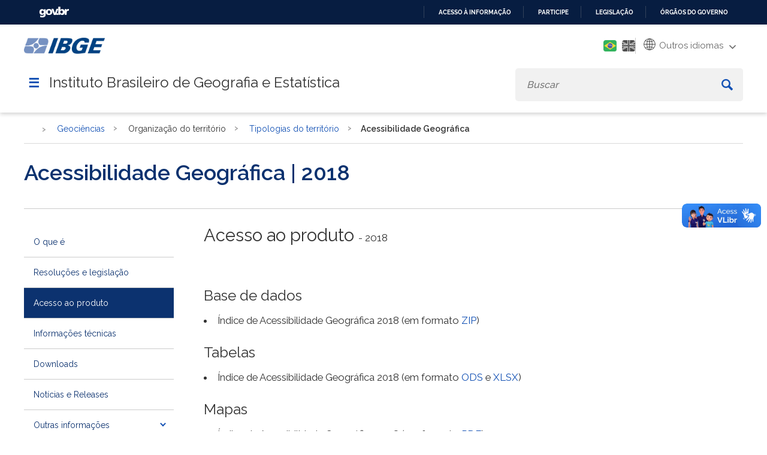

--- FILE ---
content_type: application/javascript
request_url: https://www.ibge.gov.br/templates/novo_portal_base/js/translation.js
body_size: 291
content:
function translation (key, lang) {
    lang = lang || (window.location.pathname.indexOf("/en/") === 0? 'en-GB':'pt-BR');

    let trans = {
        "INTERNAS_EDICAO_SELECIONE": {
            'pt-BR': "Selecione",
            'en-GB': "Select"
        },
        "INTERAS_EDICAO_NAOENCONTRADA": {
            'pt-BR': "Nenhuma edição encontrada.",
            'en-GB': "No edition found."
        }
    }

    return trans[key][lang];
}

--- FILE ---
content_type: application/javascript
request_url: https://www.ibge.gov.br/media/util/highstock.js
body_size: 92455
content:
/*
 Highstock JS v5.0.10 (2017-03-31)

 (c) 2009-2016 Torstein Honsi

 License: www.highcharts.com/license
*/
(function(K,a){"object"===typeof module&&module.exports?module.exports=K.document?a(K):a:K.Highcharts=a(K)})("undefined"!==typeof window?window:this,function(K){K=function(){var a=window,D=a.document,C=a.navigator&&a.navigator.userAgent||"",G=D&&D.createElementNS&&!!D.createElementNS("http://www.w3.org/2000/svg","svg").createSVGRect,H=/(edge|msie|trident)/i.test(C)&&!window.opera,v=!G,l=/Firefox/.test(C),r=l&&4>parseInt(C.split("Firefox/")[1],10);return a.Highcharts?a.Highcharts.error(16,!0):{product:"Highstock",
version:"5.0.10",deg2rad:2*Math.PI/360,doc:D,hasBidiBug:r,hasTouch:D&&void 0!==D.documentElement.ontouchstart,isMS:H,isWebKit:/AppleWebKit/.test(C),isFirefox:l,isTouchDevice:/(Mobile|Android|Windows Phone)/.test(C),SVG_NS:"http://www.w3.org/2000/svg",chartCount:0,seriesTypes:{},symbolSizes:{},svg:G,vml:v,win:a,charts:[],marginNames:["plotTop","marginRight","marginBottom","plotLeft"],noop:function(){}}}();(function(a){var D=[],C=a.charts,G=a.doc,H=a.win;a.error=function(v,l){v=a.isNumber(v)?"Highcharts error #"+
v+": www.highcharts.com/errors/"+v:v;if(l)throw Error(v);H.console&&console.log(v)};a.Fx=function(a,l,r){this.options=l;this.elem=a;this.prop=r};a.Fx.prototype={dSetter:function(){var a=this.paths[0],l=this.paths[1],r=[],w=this.now,q=a.length,n;if(1===w)r=this.toD;else if(q===l.length&&1>w)for(;q--;)n=parseFloat(a[q]),r[q]=isNaN(n)?a[q]:w*parseFloat(l[q]-n)+n;else r=l;this.elem.attr("d",r,null,!0)},update:function(){var a=this.elem,l=this.prop,r=this.now,w=this.options.step;if(this[l+"Setter"])this[l+
"Setter"]();else a.attr?a.element&&a.attr(l,r,null,!0):a.style[l]=r+this.unit;w&&w.call(a,r,this)},run:function(a,l,r){var v=this,q=function(a){return q.stopped?!1:v.step(a)},n;this.startTime=+new Date;this.start=a;this.end=l;this.unit=r;this.now=this.start;this.pos=0;q.elem=this.elem;q.prop=this.prop;q()&&1===D.push(q)&&(q.timerId=setInterval(function(){for(n=0;n<D.length;n++)D[n]()||D.splice(n--,1);D.length||clearInterval(q.timerId)},13))},step:function(a){var l=+new Date,v,w=this.options;v=this.elem;
var q=w.complete,n=w.duration,f=w.curAnim,c;if(v.attr&&!v.element)v=!1;else if(a||l>=n+this.startTime){this.now=this.end;this.pos=1;this.update();a=f[this.prop]=!0;for(c in f)!0!==f[c]&&(a=!1);a&&q&&q.call(v);v=!1}else this.pos=w.easing((l-this.startTime)/n),this.now=this.start+(this.end-this.start)*this.pos,this.update(),v=!0;return v},initPath:function(v,l,r){function w(a){var b,k;for(B=a.length;B--;)b="M"===a[B]||"L"===a[B],k=/[a-zA-Z]/.test(a[B+3]),b&&k&&a.splice(B+1,0,a[B+1],a[B+2],a[B+1],a[B+
2])}function q(a,d){for(;a.length<t;){a[0]=d[t-a.length];var k=a.slice(0,b);[].splice.apply(a,[0,0].concat(k));p&&(k=a.slice(a.length-b),[].splice.apply(a,[a.length,0].concat(k)),B--)}a[0]="M"}function n(a,d){for(var k=(t-a.length)/b;0<k&&k--;)h=a.slice().splice(a.length/x-b,b*x),h[0]=d[t-b-k*b],z&&(h[b-6]=h[b-2],h[b-5]=h[b-1]),[].splice.apply(a,[a.length/x,0].concat(h)),p&&k--}l=l||"";var f,c=v.startX,e=v.endX,z=-1<l.indexOf("C"),b=z?7:3,t,h,B;l=l.split(" ");r=r.slice();var p=v.isArea,x=p?2:1,k;
z&&(w(l),w(r));if(c&&e){for(B=0;B<c.length;B++)if(c[B]===e[0]){f=B;break}else if(c[0]===e[e.length-c.length+B]){f=B;k=!0;break}void 0===f&&(l=[])}l.length&&a.isNumber(f)&&(t=r.length+f*x*b,k?(q(l,r),n(r,l)):(q(r,l),n(l,r)));return[l,r]}};a.extend=function(a,l){var v;a||(a={});for(v in l)a[v]=l[v];return a};a.merge=function(){var v,l=arguments,r,w={},q=function(n,f){var c,e;"object"!==typeof n&&(n={});for(e in f)f.hasOwnProperty(e)&&(c=f[e],a.isObject(c,!0)&&"renderTo"!==e&&"number"!==typeof c.nodeType?
n[e]=q(n[e]||{},c):n[e]=f[e]);return n};!0===l[0]&&(w=l[1],l=Array.prototype.slice.call(l,2));r=l.length;for(v=0;v<r;v++)w=q(w,l[v]);return w};a.pInt=function(a,l){return parseInt(a,l||10)};a.isString=function(a){return"string"===typeof a};a.isArray=function(a){a=Object.prototype.toString.call(a);return"[object Array]"===a||"[object Array Iterator]"===a};a.isObject=function(v,l){return v&&"object"===typeof v&&(!l||!a.isArray(v))};a.isNumber=function(a){return"number"===typeof a&&!isNaN(a)};a.erase=
function(a,l){for(var v=a.length;v--;)if(a[v]===l){a.splice(v,1);break}};a.defined=function(a){return void 0!==a&&null!==a};a.attr=function(v,l,r){var w,q;if(a.isString(l))a.defined(r)?v.setAttribute(l,r):v&&v.getAttribute&&(q=v.getAttribute(l));else if(a.defined(l)&&a.isObject(l))for(w in l)v.setAttribute(w,l[w]);return q};a.splat=function(v){return a.isArray(v)?v:[v]};a.syncTimeout=function(a,l,r){if(l)return setTimeout(a,l,r);a.call(0,r)};a.pick=function(){var a=arguments,l,r,w=a.length;for(l=
0;l<w;l++)if(r=a[l],void 0!==r&&null!==r)return r};a.css=function(v,l){a.isMS&&!a.svg&&l&&void 0!==l.opacity&&(l.filter="alpha(opacity\x3d"+100*l.opacity+")");a.extend(v.style,l)};a.createElement=function(v,l,r,w,q){v=G.createElement(v);var n=a.css;l&&a.extend(v,l);q&&n(v,{padding:0,border:"none",margin:0});r&&n(v,r);w&&w.appendChild(v);return v};a.extendClass=function(v,l){var r=function(){};r.prototype=new v;a.extend(r.prototype,l);return r};a.pad=function(a,l,r){return Array((l||2)+1-String(a).length).join(r||
0)+a};a.relativeLength=function(a,l){return/%$/.test(a)?l*parseFloat(a)/100:parseFloat(a)};a.wrap=function(a,l,r){var w=a[l];a[l]=function(){var a=Array.prototype.slice.call(arguments),n=arguments,f=this;f.proceed=function(){w.apply(f,arguments.length?arguments:n)};a.unshift(w);a=r.apply(this,a);f.proceed=null;return a}};a.getTZOffset=function(v){var l=a.Date;return 6E4*(l.hcGetTimezoneOffset&&l.hcGetTimezoneOffset(v)||l.hcTimezoneOffset||0)};a.dateFormat=function(v,l,r){if(!a.defined(l)||isNaN(l))return a.defaultOptions.lang.invalidDate||
"";v=a.pick(v,"%Y-%m-%d %H:%M:%S");var w=a.Date,q=new w(l-a.getTZOffset(l)),n,f=q[w.hcGetHours](),c=q[w.hcGetDay](),e=q[w.hcGetDate](),z=q[w.hcGetMonth](),b=q[w.hcGetFullYear](),t=a.defaultOptions.lang,h=t.weekdays,B=t.shortWeekdays,p=a.pad,w=a.extend({a:B?B[c]:h[c].substr(0,3),A:h[c],d:p(e),e:p(e,2," "),w:c,b:t.shortMonths[z],B:t.months[z],m:p(z+1),y:b.toString().substr(2,2),Y:b,H:p(f),k:f,I:p(f%12||12),l:f%12||12,M:p(q[w.hcGetMinutes]()),p:12>f?"AM":"PM",P:12>f?"am":"pm",S:p(q.getSeconds()),L:p(Math.round(l%
1E3),3)},a.dateFormats);for(n in w)for(;-1!==v.indexOf("%"+n);)v=v.replace("%"+n,"function"===typeof w[n]?w[n](l):w[n]);return r?v.substr(0,1).toUpperCase()+v.substr(1):v};a.formatSingle=function(v,l){var r=/\.([0-9])/,w=a.defaultOptions.lang;/f$/.test(v)?(r=(r=v.match(r))?r[1]:-1,null!==l&&(l=a.numberFormat(l,r,w.decimalPoint,-1<v.indexOf(",")?w.thousandsSep:""))):l=a.dateFormat(v,l);return l};a.format=function(v,l){for(var r="{",w=!1,q,n,f,c,e=[],z;v;){r=v.indexOf(r);if(-1===r)break;q=v.slice(0,
r);if(w){q=q.split(":");n=q.shift().split(".");c=n.length;z=l;for(f=0;f<c;f++)z=z[n[f]];q.length&&(z=a.formatSingle(q.join(":"),z));e.push(z)}else e.push(q);v=v.slice(r+1);r=(w=!w)?"}":"{"}e.push(v);return e.join("")};a.getMagnitude=function(a){return Math.pow(10,Math.floor(Math.log(a)/Math.LN10))};a.normalizeTickInterval=function(v,l,r,w,q){var n,f=v;r=a.pick(r,1);n=v/r;l||(l=q?[1,1.2,1.5,2,2.5,3,4,5,6,8,10]:[1,2,2.5,5,10],!1===w&&(1===r?l=a.grep(l,function(a){return 0===a%1}):.1>=r&&(l=[1/r])));
for(w=0;w<l.length&&!(f=l[w],q&&f*r>=v||!q&&n<=(l[w]+(l[w+1]||l[w]))/2);w++);return f=a.correctFloat(f*r,-Math.round(Math.log(.001)/Math.LN10))};a.stableSort=function(a,l){var r=a.length,w,q;for(q=0;q<r;q++)a[q].safeI=q;a.sort(function(a,f){w=l(a,f);return 0===w?a.safeI-f.safeI:w});for(q=0;q<r;q++)delete a[q].safeI};a.arrayMin=function(a){for(var l=a.length,r=a[0];l--;)a[l]<r&&(r=a[l]);return r};a.arrayMax=function(a){for(var l=a.length,r=a[0];l--;)a[l]>r&&(r=a[l]);return r};a.destroyObjectProperties=
function(a,l){for(var r in a)a[r]&&a[r]!==l&&a[r].destroy&&a[r].destroy(),delete a[r]};a.discardElement=function(v){var l=a.garbageBin;l||(l=a.createElement("div"));v&&l.appendChild(v);l.innerHTML=""};a.correctFloat=function(a,l){return parseFloat(a.toPrecision(l||14))};a.setAnimation=function(v,l){l.renderer.globalAnimation=a.pick(v,l.options.chart.animation,!0)};a.animObject=function(v){return a.isObject(v)?a.merge(v):{duration:v?500:0}};a.timeUnits={millisecond:1,second:1E3,minute:6E4,hour:36E5,
day:864E5,week:6048E5,month:24192E5,year:314496E5};a.numberFormat=function(v,l,r,w){v=+v||0;l=+l;var q=a.defaultOptions.lang,n=(v.toString().split(".")[1]||"").length,f,c;-1===l?l=Math.min(n,20):a.isNumber(l)||(l=2);c=(Math.abs(v)+Math.pow(10,-Math.max(l,n)-1)).toFixed(l);n=String(a.pInt(c));f=3<n.length?n.length%3:0;r=a.pick(r,q.decimalPoint);w=a.pick(w,q.thousandsSep);v=(0>v?"-":"")+(f?n.substr(0,f)+w:"");v+=n.substr(f).replace(/(\d{3})(?=\d)/g,"$1"+w);l&&(v+=r+c.slice(-l));return v};Math.easeInOutSine=
function(a){return-.5*(Math.cos(Math.PI*a)-1)};a.getStyle=function(v,l){return"width"===l?Math.min(v.offsetWidth,v.scrollWidth)-a.getStyle(v,"padding-left")-a.getStyle(v,"padding-right"):"height"===l?Math.min(v.offsetHeight,v.scrollHeight)-a.getStyle(v,"padding-top")-a.getStyle(v,"padding-bottom"):(v=H.getComputedStyle(v,void 0))&&a.pInt(v.getPropertyValue(l))};a.inArray=function(a,l){return l.indexOf?l.indexOf(a):[].indexOf.call(l,a)};a.grep=function(a,l){return[].filter.call(a,l)};a.find=function(a,
l){return[].find.call(a,l)};a.map=function(a,l){for(var r=[],w=0,q=a.length;w<q;w++)r[w]=l.call(a[w],a[w],w,a);return r};a.offset=function(a){var l=G.documentElement;a=a.getBoundingClientRect();return{top:a.top+(H.pageYOffset||l.scrollTop)-(l.clientTop||0),left:a.left+(H.pageXOffset||l.scrollLeft)-(l.clientLeft||0)}};a.stop=function(a,l){for(var r=D.length;r--;)D[r].elem!==a||l&&l!==D[r].prop||(D[r].stopped=!0)};a.each=function(a,l,r){return Array.prototype.forEach.call(a,l,r)};a.addEvent=function(v,
l,r){function w(a){a.target=a.srcElement||H;r.call(v,a)}var q=v.hcEvents=v.hcEvents||{};v.addEventListener?v.addEventListener(l,r,!1):v.attachEvent&&(v.hcEventsIE||(v.hcEventsIE={}),v.hcEventsIE[r.toString()]=w,v.attachEvent("on"+l,w));q[l]||(q[l]=[]);q[l].push(r);return function(){a.removeEvent(v,l,r)}};a.removeEvent=function(v,l,r){function w(a,c){v.removeEventListener?v.removeEventListener(a,c,!1):v.attachEvent&&(c=v.hcEventsIE[c.toString()],v.detachEvent("on"+a,c))}function q(){var a,c;if(v.nodeName)for(c in l?
(a={},a[l]=!0):a=f,a)if(f[c])for(a=f[c].length;a--;)w(c,f[c][a])}var n,f=v.hcEvents,c;f&&(l?(n=f[l]||[],r?(c=a.inArray(r,n),-1<c&&(n.splice(c,1),f[l]=n),w(l,r)):(q(),f[l]=[])):(q(),v.hcEvents={}))};a.fireEvent=function(v,l,r,w){var q;q=v.hcEvents;var n,f;r=r||{};if(G.createEvent&&(v.dispatchEvent||v.fireEvent))q=G.createEvent("Events"),q.initEvent(l,!0,!0),a.extend(q,r),v.dispatchEvent?v.dispatchEvent(q):v.fireEvent(l,q);else if(q)for(q=q[l]||[],n=q.length,r.target||a.extend(r,{preventDefault:function(){r.defaultPrevented=
!0},target:v,type:l}),l=0;l<n;l++)(f=q[l])&&!1===f.call(v,r)&&r.preventDefault();w&&!r.defaultPrevented&&w(r)};a.animate=function(v,l,r){var w,q="",n,f,c;a.isObject(r)||(w=arguments,r={duration:w[2],easing:w[3],complete:w[4]});a.isNumber(r.duration)||(r.duration=400);r.easing="function"===typeof r.easing?r.easing:Math[r.easing]||Math.easeInOutSine;r.curAnim=a.merge(l);for(c in l)a.stop(v,c),f=new a.Fx(v,r,c),n=null,"d"===c?(f.paths=f.initPath(v,v.d,l.d),f.toD=l.d,w=0,n=1):v.attr?w=v.attr(c):(w=parseFloat(a.getStyle(v,
c))||0,"opacity"!==c&&(q="px")),n||(n=l[c]),n&&n.match&&n.match("px")&&(n=n.replace(/px/g,"")),f.run(w,n,q)};a.seriesType=function(v,l,r,w,q){var n=a.getOptions(),f=a.seriesTypes;n.plotOptions[v]=a.merge(n.plotOptions[l],r);f[v]=a.extendClass(f[l]||function(){},w);f[v].prototype.type=v;q&&(f[v].prototype.pointClass=a.extendClass(a.Point,q));return f[v]};a.uniqueKey=function(){var a=Math.random().toString(36).substring(2,9),l=0;return function(){return"highcharts-"+a+"-"+l++}}();H.jQuery&&(H.jQuery.fn.highcharts=
function(){var v=[].slice.call(arguments);if(this[0])return v[0]?(new (a[a.isString(v[0])?v.shift():"Chart"])(this[0],v[0],v[1]),this):C[a.attr(this[0],"data-highcharts-chart")]});G&&!G.defaultView&&(a.getStyle=function(v,l){var r={width:"clientWidth",height:"clientHeight"}[l];if(v.style[l])return a.pInt(v.style[l]);"opacity"===l&&(l="filter");if(r)return v.style.zoom=1,Math.max(v[r]-2*a.getStyle(v,"padding"),0);v=v.currentStyle[l.replace(/\-(\w)/g,function(a,q){return q.toUpperCase()})];"filter"===
l&&(v=v.replace(/alpha\(opacity=([0-9]+)\)/,function(a,q){return q/100}));return""===v?1:a.pInt(v)});Array.prototype.forEach||(a.each=function(a,l,r){for(var w=0,q=a.length;w<q;w++)if(!1===l.call(r,a[w],w,a))return w});Array.prototype.indexOf||(a.inArray=function(a,l){var r,w=0;if(l)for(r=l.length;w<r;w++)if(l[w]===a)return w;return-1});Array.prototype.filter||(a.grep=function(a,l){for(var r=[],w=0,q=a.length;w<q;w++)l(a[w],w)&&r.push(a[w]);return r});Array.prototype.find||(a.find=function(a,l){var r,
w=a.length;for(r=0;r<w;r++)if(l(a[r],r))return a[r]})})(K);(function(a){var D=a.each,C=a.isNumber,G=a.map,H=a.merge,v=a.pInt;a.Color=function(l){if(!(this instanceof a.Color))return new a.Color(l);this.init(l)};a.Color.prototype={parsers:[{regex:/rgba\(\s*([0-9]{1,3})\s*,\s*([0-9]{1,3})\s*,\s*([0-9]{1,3})\s*,\s*([0-9]?(?:\.[0-9]+)?)\s*\)/,parse:function(a){return[v(a[1]),v(a[2]),v(a[3]),parseFloat(a[4],10)]}},{regex:/rgb\(\s*([0-9]{1,3})\s*,\s*([0-9]{1,3})\s*,\s*([0-9]{1,3})\s*\)/,parse:function(a){return[v(a[1]),
v(a[2]),v(a[3]),1]}}],names:{white:"#ffffff",black:"#000000"},init:function(l){var r,w,q,n;if((this.input=l=this.names[l&&l.toLowerCase?l.toLowerCase():""]||l)&&l.stops)this.stops=G(l.stops,function(f){return new a.Color(f[1])});else if(l&&"#"===l[0]&&(r=l.length,l=parseInt(l.substr(1),16),7===r?w=[(l&16711680)>>16,(l&65280)>>8,l&255,1]:4===r&&(w=[(l&3840)>>4|(l&3840)>>8,(l&240)>>4|l&240,(l&15)<<4|l&15,1])),!w)for(q=this.parsers.length;q--&&!w;)n=this.parsers[q],(r=n.regex.exec(l))&&(w=n.parse(r));
this.rgba=w||[]},get:function(a){var l=this.input,w=this.rgba,q;this.stops?(q=H(l),q.stops=[].concat(q.stops),D(this.stops,function(n,f){q.stops[f]=[q.stops[f][0],n.get(a)]})):q=w&&C(w[0])?"rgb"===a||!a&&1===w[3]?"rgb("+w[0]+","+w[1]+","+w[2]+")":"a"===a?w[3]:"rgba("+w.join(",")+")":l;return q},brighten:function(a){var l,w=this.rgba;if(this.stops)D(this.stops,function(q){q.brighten(a)});else if(C(a)&&0!==a)for(l=0;3>l;l++)w[l]+=v(255*a),0>w[l]&&(w[l]=0),255<w[l]&&(w[l]=255);return this},setOpacity:function(a){this.rgba[3]=
a;return this}};a.color=function(l){return new a.Color(l)}})(K);(function(a){var D,C,G=a.addEvent,H=a.animate,v=a.attr,l=a.charts,r=a.color,w=a.css,q=a.createElement,n=a.defined,f=a.deg2rad,c=a.destroyObjectProperties,e=a.doc,z=a.each,b=a.extend,t=a.erase,h=a.grep,B=a.hasTouch,p=a.inArray,x=a.isArray,k=a.isFirefox,F=a.isMS,d=a.isObject,u=a.isString,m=a.isWebKit,y=a.merge,J=a.noop,E=a.pick,I=a.pInt,g=a.removeEvent,L=a.stop,R=a.svg,O=a.SVG_NS,M=a.symbolSizes,P=a.win;D=a.SVGElement=function(){return this};
D.prototype={opacity:1,SVG_NS:O,textProps:"direction fontSize fontWeight fontFamily fontStyle color lineHeight width textAlign textDecoration textOverflow textOutline".split(" "),init:function(a,g){this.element="span"===g?q(g):e.createElementNS(this.SVG_NS,g);this.renderer=a},animate:function(A,g,b){g=a.animObject(E(g,this.renderer.globalAnimation,!0));0!==g.duration?(b&&(g.complete=b),H(this,A,g)):(this.attr(A,null,b),g.step&&g.step.call(this));return this},colorGradient:function(A,g,b){var k=this.renderer,
d,m,c,h,L,E,F,u,Q,p,t,e=[],I;A.radialGradient?m="radialGradient":A.linearGradient&&(m="linearGradient");if(m){c=A[m];L=k.gradients;F=A.stops;p=b.radialReference;x(c)&&(A[m]=c={x1:c[0],y1:c[1],x2:c[2],y2:c[3],gradientUnits:"userSpaceOnUse"});"radialGradient"===m&&p&&!n(c.gradientUnits)&&(h=c,c=y(c,k.getRadialAttr(p,h),{gradientUnits:"userSpaceOnUse"}));for(t in c)"id"!==t&&e.push(t,c[t]);for(t in F)e.push(F[t]);e=e.join(",");L[e]?p=L[e].attr("id"):(c.id=p=a.uniqueKey(),L[e]=E=k.createElement(m).attr(c).add(k.defs),
E.radAttr=h,E.stops=[],z(F,function(A){0===A[1].indexOf("rgba")?(d=a.color(A[1]),u=d.get("rgb"),Q=d.get("a")):(u=A[1],Q=1);A=k.createElement("stop").attr({offset:A[0],"stop-color":u,"stop-opacity":Q}).add(E);E.stops.push(A)}));I="url("+k.url+"#"+p+")";b.setAttribute(g,I);b.gradient=e;A.toString=function(){return I}}},applyTextOutline:function(A){var g=this.element,b,k,d,m,c;-1!==A.indexOf("contrast")&&(A=A.replace(/contrast/g,this.renderer.getContrast(g.style.fill)));A=A.split(" ");k=A[A.length-1];
if((d=A[0])&&"none"!==d&&a.svg){this.fakeTS=!0;A=[].slice.call(g.getElementsByTagName("tspan"));this.ySetter=this.xSetter;d=d.replace(/(^[\d\.]+)(.*?)$/g,function(a,A,g){return 2*A+g});for(c=A.length;c--;)b=A[c],"highcharts-text-outline"===b.getAttribute("class")&&t(A,g.removeChild(b));m=g.firstChild;z(A,function(a,A){0===A&&(a.setAttribute("x",g.getAttribute("x")),A=g.getAttribute("y"),a.setAttribute("y",A||0),null===A&&g.setAttribute("y",0));a=a.cloneNode(1);v(a,{"class":"highcharts-text-outline",
fill:k,stroke:k,"stroke-width":d,"stroke-linejoin":"round"});g.insertBefore(a,m)})}},attr:function(a,g,b,k){var A,d=this.element,m,c=this,h;"string"===typeof a&&void 0!==g&&(A=a,a={},a[A]=g);if("string"===typeof a)c=(this[a+"Getter"]||this._defaultGetter).call(this,a,d);else{for(A in a)g=a[A],h=!1,k||L(this,A),this.symbolName&&/^(x|y|width|height|r|start|end|innerR|anchorX|anchorY)$/.test(A)&&(m||(this.symbolAttr(a),m=!0),h=!0),!this.rotation||"x"!==A&&"y"!==A||(this.doTransform=!0),h||(h=this[A+
"Setter"]||this._defaultSetter,h.call(this,g,A,d),this.shadows&&/^(width|height|visibility|x|y|d|transform|cx|cy|r)$/.test(A)&&this.updateShadows(A,g,h));this.doTransform&&(this.updateTransform(),this.doTransform=!1)}b&&b();return c},updateShadows:function(a,g,b){for(var A=this.shadows,k=A.length;k--;)b.call(A[k],"height"===a?Math.max(g-(A[k].cutHeight||0),0):"d"===a?this.d:g,a,A[k])},addClass:function(a,g){var A=this.attr("class")||"";-1===A.indexOf(a)&&(g||(a=(A+(A?" ":"")+a).replace("  "," ")),
this.attr("class",a));return this},hasClass:function(a){return-1!==v(this.element,"class").indexOf(a)},removeClass:function(a){v(this.element,"class",(v(this.element,"class")||"").replace(a,""));return this},symbolAttr:function(a){var A=this;z("x y r start end width height innerR anchorX anchorY".split(" "),function(g){A[g]=E(a[g],A[g])});A.attr({d:A.renderer.symbols[A.symbolName](A.x,A.y,A.width,A.height,A)})},clip:function(a){return this.attr("clip-path",a?"url("+this.renderer.url+"#"+a.id+")":
"none")},crisp:function(a,g){var A,b={},k;g=g||a.strokeWidth||0;k=Math.round(g)%2/2;a.x=Math.floor(a.x||this.x||0)+k;a.y=Math.floor(a.y||this.y||0)+k;a.width=Math.floor((a.width||this.width||0)-2*k);a.height=Math.floor((a.height||this.height||0)-2*k);n(a.strokeWidth)&&(a.strokeWidth=g);for(A in a)this[A]!==a[A]&&(this[A]=b[A]=a[A]);return b},css:function(a){var A=this.styles,g={},k=this.element,d,m="",c=!A,h=["textOutline","textOverflow","width"];a&&a.color&&(a.fill=a.color);if(A)for(d in a)a[d]!==
A[d]&&(g[d]=a[d],c=!0);if(c){A&&(a=b(A,g));A=this.textWidth=a&&a.width&&"auto"!==a.width&&"text"===k.nodeName.toLowerCase()&&I(a.width);this.styles=a;A&&!R&&this.renderer.forExport&&delete a.width;if(F&&!R)w(this.element,a);else{A=function(a,A){return"-"+A.toLowerCase()};for(d in a)-1===p(d,h)&&(m+=d.replace(/([A-Z])/g,A)+":"+a[d]+";");m&&v(k,"style",m)}this.added&&("text"===this.element.nodeName&&this.renderer.buildText(this),a&&a.textOutline&&this.applyTextOutline(a.textOutline))}return this},strokeWidth:function(){return this["stroke-width"]||
0},on:function(a,g){var A=this,b=A.element;B&&"click"===a?(b.ontouchstart=function(a){A.touchEventFired=Date.now();a.preventDefault();g.call(b,a)},b.onclick=function(a){(-1===P.navigator.userAgent.indexOf("Android")||1100<Date.now()-(A.touchEventFired||0))&&g.call(b,a)}):b["on"+a]=g;return this},setRadialReference:function(a){var A=this.renderer.gradients[this.element.gradient];this.element.radialReference=a;A&&A.radAttr&&A.animate(this.renderer.getRadialAttr(a,A.radAttr));return this},translate:function(a,
g){return this.attr({translateX:a,translateY:g})},invert:function(a){this.inverted=a;this.updateTransform();return this},updateTransform:function(){var a=this.translateX||0,g=this.translateY||0,b=this.scaleX,k=this.scaleY,d=this.inverted,m=this.rotation,c=this.element;d&&(a+=this.width,g+=this.height);a=["translate("+a+","+g+")"];d?a.push("rotate(90) scale(-1,1)"):m&&a.push("rotate("+m+" "+(c.getAttribute("x")||0)+" "+(c.getAttribute("y")||0)+")");(n(b)||n(k))&&a.push("scale("+E(b,1)+" "+E(k,1)+")");
a.length&&c.setAttribute("transform",a.join(" "))},toFront:function(){var a=this.element;a.parentNode.appendChild(a);return this},align:function(a,g,b){var A,k,d,m,c={};k=this.renderer;d=k.alignedObjects;var h,y;if(a){if(this.alignOptions=a,this.alignByTranslate=g,!b||u(b))this.alignTo=A=b||"renderer",t(d,this),d.push(this),b=null}else a=this.alignOptions,g=this.alignByTranslate,A=this.alignTo;b=E(b,k[A],k);A=a.align;k=a.verticalAlign;d=(b.x||0)+(a.x||0);m=(b.y||0)+(a.y||0);"right"===A?h=1:"center"===
A&&(h=2);h&&(d+=(b.width-(a.width||0))/h);c[g?"translateX":"x"]=Math.round(d);"bottom"===k?y=1:"middle"===k&&(y=2);y&&(m+=(b.height-(a.height||0))/y);c[g?"translateY":"y"]=Math.round(m);this[this.placed?"animate":"attr"](c);this.placed=!0;this.alignAttr=c;return this},getBBox:function(a,g){var A,k=this.renderer,d,m=this.element,c=this.styles,h,y=this.textStr,L,F=k.cache,u=k.cacheKeys,p;g=E(g,this.rotation);d=g*f;h=c&&c.fontSize;void 0!==y&&(p=y.toString(),-1===p.indexOf("\x3c")&&(p=p.replace(/[0-9]/g,
"0")),p+=["",g||0,h,c&&c.width,c&&c.textOverflow].join());p&&!a&&(A=F[p]);if(!A){if(m.namespaceURI===this.SVG_NS||k.forExport){try{(L=this.fakeTS&&function(a){z(m.querySelectorAll(".highcharts-text-outline"),function(A){A.style.display=a})})&&L("none"),A=m.getBBox?b({},m.getBBox()):{width:m.offsetWidth,height:m.offsetHeight},L&&L("")}catch(U){}if(!A||0>A.width)A={width:0,height:0}}else A=this.htmlGetBBox();k.isSVG&&(a=A.width,k=A.height,c&&"11px"===c.fontSize&&17===Math.round(k)&&(A.height=k=14),
g&&(A.width=Math.abs(k*Math.sin(d))+Math.abs(a*Math.cos(d)),A.height=Math.abs(k*Math.cos(d))+Math.abs(a*Math.sin(d))));if(p&&0<A.height){for(;250<u.length;)delete F[u.shift()];F[p]||u.push(p);F[p]=A}}return A},show:function(a){return this.attr({visibility:a?"inherit":"visible"})},hide:function(){return this.attr({visibility:"hidden"})},fadeOut:function(a){var A=this;A.animate({opacity:0},{duration:a||150,complete:function(){A.attr({y:-9999})}})},add:function(a){var A=this.renderer,g=this.element,
b;a&&(this.parentGroup=a);this.parentInverted=a&&a.inverted;void 0!==this.textStr&&A.buildText(this);this.added=!0;if(!a||a.handleZ||this.zIndex)b=this.zIndexSetter();b||(a?a.element:A.box).appendChild(g);if(this.onAdd)this.onAdd();return this},safeRemoveChild:function(a){var A=a.parentNode;A&&A.removeChild(a)},destroy:function(){var a=this,g=a.element||{},b=a.renderer.isSVG&&"SPAN"===g.nodeName&&a.parentGroup,k,d;g.onclick=g.onmouseout=g.onmouseover=g.onmousemove=g.point=null;L(a);a.clipPath&&(z(a.element.ownerSVGElement.querySelectorAll("[clip-path]"),
function(g){-1<g.getAttribute("clip-path").indexOf(a.clipPath.element.id)&&g.removeAttribute("clip-path")}),a.clipPath=a.clipPath.destroy());if(a.stops){for(d=0;d<a.stops.length;d++)a.stops[d]=a.stops[d].destroy();a.stops=null}a.safeRemoveChild(g);for(a.destroyShadows();b&&b.div&&0===b.div.childNodes.length;)g=b.parentGroup,a.safeRemoveChild(b.div),delete b.div,b=g;a.alignTo&&t(a.renderer.alignedObjects,a);for(k in a)delete a[k];return null},shadow:function(a,g,b){var A=[],k,d,m=this.element,c,h,
y,L;if(!a)this.destroyShadows();else if(!this.shadows){h=E(a.width,3);y=(a.opacity||.15)/h;L=this.parentInverted?"(-1,-1)":"("+E(a.offsetX,1)+", "+E(a.offsetY,1)+")";for(k=1;k<=h;k++)d=m.cloneNode(0),c=2*h+1-2*k,v(d,{isShadow:"true",stroke:a.color||"#000000","stroke-opacity":y*k,"stroke-width":c,transform:"translate"+L,fill:"none"}),b&&(v(d,"height",Math.max(v(d,"height")-c,0)),d.cutHeight=c),g?g.element.appendChild(d):m.parentNode.insertBefore(d,m),A.push(d);this.shadows=A}return this},destroyShadows:function(){z(this.shadows||
[],function(a){this.safeRemoveChild(a)},this);this.shadows=void 0},xGetter:function(a){"circle"===this.element.nodeName&&("x"===a?a="cx":"y"===a&&(a="cy"));return this._defaultGetter(a)},_defaultGetter:function(a){a=E(this[a],this.element?this.element.getAttribute(a):null,0);/^[\-0-9\.]+$/.test(a)&&(a=parseFloat(a));return a},dSetter:function(a,g,b){a&&a.join&&(a=a.join(" "));/(NaN| {2}|^$)/.test(a)&&(a="M 0 0");b.setAttribute(g,a);this[g]=a},dashstyleSetter:function(a){var g,A=this["stroke-width"];
"inherit"===A&&(A=1);if(a=a&&a.toLowerCase()){a=a.replace("shortdashdotdot","3,1,1,1,1,1,").replace("shortdashdot","3,1,1,1").replace("shortdot","1,1,").replace("shortdash","3,1,").replace("longdash","8,3,").replace(/dot/g,"1,3,").replace("dash","4,3,").replace(/,$/,"").split(",");for(g=a.length;g--;)a[g]=I(a[g])*A;a=a.join(",").replace(/NaN/g,"none");this.element.setAttribute("stroke-dasharray",a)}},alignSetter:function(a){this.element.setAttribute("text-anchor",{left:"start",center:"middle",right:"end"}[a])},
opacitySetter:function(a,g,b){this[g]=a;b.setAttribute(g,a)},titleSetter:function(a){var g=this.element.getElementsByTagName("title")[0];g||(g=e.createElementNS(this.SVG_NS,"title"),this.element.appendChild(g));g.firstChild&&g.removeChild(g.firstChild);g.appendChild(e.createTextNode(String(E(a),"").replace(/<[^>]*>/g,"")))},textSetter:function(a){a!==this.textStr&&(delete this.bBox,this.textStr=a,this.added&&this.renderer.buildText(this))},fillSetter:function(a,g,b){"string"===typeof a?b.setAttribute(g,
a):a&&this.colorGradient(a,g,b)},visibilitySetter:function(a,g,b){"inherit"===a?b.removeAttribute(g):b.setAttribute(g,a)},zIndexSetter:function(a,g){var A=this.renderer,b=this.parentGroup,k=(b||A).element||A.box,d,m=this.element,c;d=this.added;var h;n(a)&&(m.zIndex=a,a=+a,this[g]===a&&(d=!1),this[g]=a);if(d){(a=this.zIndex)&&b&&(b.handleZ=!0);g=k.childNodes;for(h=0;h<g.length&&!c;h++)b=g[h],d=b.zIndex,b!==m&&(I(d)>a||!n(a)&&n(d)||0>a&&!n(d)&&k!==A.box)&&(k.insertBefore(m,b),c=!0);c||k.appendChild(m)}return c},
_defaultSetter:function(a,g,b){b.setAttribute(g,a)}};D.prototype.yGetter=D.prototype.xGetter;D.prototype.translateXSetter=D.prototype.translateYSetter=D.prototype.rotationSetter=D.prototype.verticalAlignSetter=D.prototype.scaleXSetter=D.prototype.scaleYSetter=function(a,g){this[g]=a;this.doTransform=!0};D.prototype["stroke-widthSetter"]=D.prototype.strokeSetter=function(a,g,b){this[g]=a;this.stroke&&this["stroke-width"]?(D.prototype.fillSetter.call(this,this.stroke,"stroke",b),b.setAttribute("stroke-width",
this["stroke-width"]),this.hasStroke=!0):"stroke-width"===g&&0===a&&this.hasStroke&&(b.removeAttribute("stroke"),this.hasStroke=!1)};C=a.SVGRenderer=function(){this.init.apply(this,arguments)};C.prototype={Element:D,SVG_NS:O,init:function(a,g,b,d,c,h){var A;d=this.createElement("svg").attr({version:"1.1","class":"highcharts-root"}).css(this.getStyle(d));A=d.element;a.appendChild(A);-1===a.innerHTML.indexOf("xmlns")&&v(A,"xmlns",this.SVG_NS);this.isSVG=!0;this.box=A;this.boxWrapper=d;this.alignedObjects=
[];this.url=(k||m)&&e.getElementsByTagName("base").length?P.location.href.replace(/#.*?$/,"").replace(/<[^>]*>/g,"").replace(/([\('\)])/g,"\\$1").replace(/ /g,"%20"):"";this.createElement("desc").add().element.appendChild(e.createTextNode("Created with Highstock 5.0.10"));this.defs=this.createElement("defs").add();this.allowHTML=h;this.forExport=c;this.gradients={};this.cache={};this.cacheKeys=[];this.imgCount=0;this.setSize(g,b,!1);var y;k&&a.getBoundingClientRect&&(g=function(){w(a,{left:0,top:0});
y=a.getBoundingClientRect();w(a,{left:Math.ceil(y.left)-y.left+"px",top:Math.ceil(y.top)-y.top+"px"})},g(),this.unSubPixelFix=G(P,"resize",g))},getStyle:function(a){return this.style=b({fontFamily:'"Lucida Grande", "Lucida Sans Unicode", Arial, Helvetica, sans-serif',fontSize:"12px"},a)},setStyle:function(a){this.boxWrapper.css(this.getStyle(a))},isHidden:function(){return!this.boxWrapper.getBBox().width},destroy:function(){var a=this.defs;this.box=null;this.boxWrapper=this.boxWrapper.destroy();c(this.gradients||
{});this.gradients=null;a&&(this.defs=a.destroy());this.unSubPixelFix&&this.unSubPixelFix();return this.alignedObjects=null},createElement:function(a){var g=new this.Element;g.init(this,a);return g},draw:J,getRadialAttr:function(a,g){return{cx:a[0]-a[2]/2+g.cx*a[2],cy:a[1]-a[2]/2+g.cy*a[2],r:g.r*a[2]}},getSpanWidth:function(a,g){var b=a.getBBox(!0).width;!R&&this.forExport&&(b=this.measureSpanWidth(g.firstChild.data,a.styles));return b},applyEllipsis:function(a,g,b,d){var k=this.getSpanWidth(a,g),
A=k>d,k=b,m,c=0,h=b.length,y=function(a){g.removeChild(g.firstChild);a&&g.appendChild(e.createTextNode(a))};if(A){for(;c<=h;)m=Math.ceil((c+h)/2),k=b.substring(0,m)+"\u2026",y(k),k=this.getSpanWidth(a,g),c===h?c=h+1:k>d?h=m-1:c=m;0===h&&y("")}return A},buildText:function(a){var g=a.element,b=this,k=b.forExport,d=E(a.textStr,"").toString(),m=-1!==d.indexOf("\x3c"),A=g.childNodes,c,y,L,F,p=v(g,"x"),u=a.styles,x=a.textWidth,t=u&&u.lineHeight,B=u&&u.textOutline,f=u&&"ellipsis"===u.textOverflow,J=u&&"nowrap"===
u.whiteSpace,q=u&&u.fontSize,n,l,r=A.length,u=x&&!a.added&&this.box,M=function(a){var d;d=/(px|em)$/.test(a&&a.style.fontSize)?a.style.fontSize:q||b.style.fontSize||12;return t?I(t):b.fontMetrics(d,a.getAttribute("style")?a:g).h};n=[d,f,J,t,B,q,x].join();if(n!==a.textCache){for(a.textCache=n;r--;)g.removeChild(A[r]);m||B||f||x||-1!==d.indexOf(" ")?(c=/<.*class="([^"]+)".*>/,y=/<.*style="([^"]+)".*>/,L=/<.*href="(http[^"]+)".*>/,u&&u.appendChild(g),d=m?d.replace(/<(b|strong)>/g,'\x3cspan style\x3d"font-weight:bold"\x3e').replace(/<(i|em)>/g,
'\x3cspan style\x3d"font-style:italic"\x3e').replace(/<a/g,"\x3cspan").replace(/<\/(b|strong|i|em|a)>/g,"\x3c/span\x3e").split(/<br.*?>/g):[d],d=h(d,function(a){return""!==a}),z(d,function(d,m){var A,h=0;d=d.replace(/^\s+|\s+$/g,"").replace(/<span/g,"|||\x3cspan").replace(/<\/span>/g,"\x3c/span\x3e|||");A=d.split("|||");z(A,function(d){if(""!==d||1===A.length){var E={},u=e.createElementNS(b.SVG_NS,"tspan"),t,I;c.test(d)&&(t=d.match(c)[1],v(u,"class",t));y.test(d)&&(I=d.match(y)[1].replace(/(;| |^)color([ :])/,
"$1fill$2"),v(u,"style",I));L.test(d)&&!k&&(v(u,"onclick",'location.href\x3d"'+d.match(L)[1]+'"'),w(u,{cursor:"pointer"}));d=(d.replace(/<(.|\n)*?>/g,"")||" ").replace(/&lt;/g,"\x3c").replace(/&gt;/g,"\x3e");if(" "!==d){u.appendChild(e.createTextNode(d));h?E.dx=0:m&&null!==p&&(E.x=p);v(u,E);g.appendChild(u);!h&&l&&(!R&&k&&w(u,{display:"block"}),v(u,"dy",M(u)));if(x){E=d.replace(/([^\^])-/g,"$1- ").split(" ");t=1<A.length||m||1<E.length&&!J;var z=[],B,q=M(u),n=a.rotation;for(f&&(F=b.applyEllipsis(a,
u,d,x));!f&&t&&(E.length||z.length);)a.rotation=0,B=b.getSpanWidth(a,u),d=B>x,void 0===F&&(F=d),d&&1!==E.length?(u.removeChild(u.firstChild),z.unshift(E.pop())):(E=z,z=[],E.length&&!J&&(u=e.createElementNS(O,"tspan"),v(u,{dy:q,x:p}),I&&v(u,"style",I),g.appendChild(u)),B>x&&(x=B)),E.length&&u.appendChild(e.createTextNode(E.join(" ").replace(/- /g,"-")));a.rotation=n}h++}}});l=l||g.childNodes.length}),F&&a.attr("title",a.textStr),u&&u.removeChild(g),B&&a.applyTextOutline&&a.applyTextOutline(B)):g.appendChild(e.createTextNode(d.replace(/&lt;/g,
"\x3c").replace(/&gt;/g,"\x3e")))}},getContrast:function(a){a=r(a).rgba;return 510<a[0]+a[1]+a[2]?"#000000":"#FFFFFF"},button:function(a,g,d,k,m,c,h,L,E){var A=this.label(a,g,d,E,null,null,null,null,"button"),u=0;A.attr(y({padding:8,r:2},m));var p,x,t,e;m=y({fill:"#f7f7f7",stroke:"#cccccc","stroke-width":1,style:{color:"#333333",cursor:"pointer",fontWeight:"normal"}},m);p=m.style;delete m.style;c=y(m,{fill:"#e6e6e6"},c);x=c.style;delete c.style;h=y(m,{fill:"#e6ebf5",style:{color:"#000000",fontWeight:"bold"}},
h);t=h.style;delete h.style;L=y(m,{style:{color:"#cccccc"}},L);e=L.style;delete L.style;G(A.element,F?"mouseover":"mouseenter",function(){3!==u&&A.setState(1)});G(A.element,F?"mouseout":"mouseleave",function(){3!==u&&A.setState(u)});A.setState=function(a){1!==a&&(A.state=u=a);A.removeClass(/highcharts-button-(normal|hover|pressed|disabled)/).addClass("highcharts-button-"+["normal","hover","pressed","disabled"][a||0]);A.attr([m,c,h,L][a||0]).css([p,x,t,e][a||0])};A.attr(m).css(b({cursor:"default"},
p));return A.on("click",function(a){3!==u&&k.call(A,a)})},crispLine:function(a,g){a[1]===a[4]&&(a[1]=a[4]=Math.round(a[1])-g%2/2);a[2]===a[5]&&(a[2]=a[5]=Math.round(a[2])+g%2/2);return a},path:function(a){var g={fill:"none"};x(a)?g.d=a:d(a)&&b(g,a);return this.createElement("path").attr(g)},circle:function(a,g,b){a=d(a)?a:{x:a,y:g,r:b};g=this.createElement("circle");g.xSetter=g.ySetter=function(a,g,d){d.setAttribute("c"+g,a)};return g.attr(a)},arc:function(a,g,b,k,m,c){d(a)?(k=a,g=k.y,b=k.r,a=k.x):
k={innerR:k,start:m,end:c};a=this.symbol("arc",a,g,b,b,k);a.r=b;return a},rect:function(a,g,b,k,m,c){m=d(a)?a.r:m;var h=this.createElement("rect");a=d(a)?a:void 0===a?{}:{x:a,y:g,width:Math.max(b,0),height:Math.max(k,0)};void 0!==c&&(a.strokeWidth=c,a=h.crisp(a));a.fill="none";m&&(a.r=m);h.rSetter=function(a,g,b){v(b,{rx:a,ry:a})};return h.attr(a)},setSize:function(a,g,b){var d=this.alignedObjects,k=d.length;this.width=a;this.height=g;for(this.boxWrapper.animate({width:a,height:g},{step:function(){this.attr({viewBox:"0 0 "+
this.attr("width")+" "+this.attr("height")})},duration:E(b,!0)?void 0:0});k--;)d[k].align()},g:function(a){var g=this.createElement("g");return a?g.attr({"class":"highcharts-"+a}):g},image:function(a,g,d,k,m){var c={preserveAspectRatio:"none"};1<arguments.length&&b(c,{x:g,y:d,width:k,height:m});c=this.createElement("image").attr(c);c.element.setAttributeNS?c.element.setAttributeNS("http://www.w3.org/1999/xlink","href",a):c.element.setAttribute("hc-svg-href",a);return c},symbol:function(a,g,d,k,m,
c){var h=this,A,y=this.symbols[a],L=n(g)&&y&&this.symbols[a](Math.round(g),Math.round(d),k,m,c),u=/^url\((.*?)\)$/,F,p;y?(A=this.path(L),A.attr("fill","none"),b(A,{symbolName:a,x:g,y:d,width:k,height:m}),c&&b(A,c)):u.test(a)&&(F=a.match(u)[1],A=this.image(F),A.imgwidth=E(M[F]&&M[F].width,c&&c.width),A.imgheight=E(M[F]&&M[F].height,c&&c.height),p=function(){A.attr({width:A.width,height:A.height})},z(["width","height"],function(a){A[a+"Setter"]=function(a,g){var d={},b=this["img"+g],k="width"===g?"translateX":
"translateY";this[g]=a;n(b)&&(this.element&&this.element.setAttribute(g,b),this.alignByTranslate||(d[k]=((this[g]||0)-b)/2,this.attr(d)))}}),n(g)&&A.attr({x:g,y:d}),A.isImg=!0,n(A.imgwidth)&&n(A.imgheight)?p():(A.attr({width:0,height:0}),q("img",{onload:function(){var a=l[h.chartIndex];0===this.width&&(w(this,{position:"absolute",top:"-999em"}),e.body.appendChild(this));M[F]={width:this.width,height:this.height};A.imgwidth=this.width;A.imgheight=this.height;A.element&&p();this.parentNode&&this.parentNode.removeChild(this);
h.imgCount--;if(!h.imgCount&&a&&a.onload)a.onload()},src:F}),this.imgCount++));return A},symbols:{circle:function(a,g,b,d){return this.arc(a+b/2,g+d/2,b/2,d/2,{start:0,end:2*Math.PI,open:!1})},square:function(a,g,b,d){return["M",a,g,"L",a+b,g,a+b,g+d,a,g+d,"Z"]},triangle:function(a,g,b,d){return["M",a+b/2,g,"L",a+b,g+d,a,g+d,"Z"]},"triangle-down":function(a,g,b,d){return["M",a,g,"L",a+b,g,a+b/2,g+d,"Z"]},diamond:function(a,g,b,d){return["M",a+b/2,g,"L",a+b,g+d/2,a+b/2,g+d,a,g+d/2,"Z"]},arc:function(a,
g,b,d,k){var m=k.start,c=k.r||b,h=k.r||d||b,y=k.end-.001;b=k.innerR;d=k.open;var A=Math.cos(m),L=Math.sin(m),E=Math.cos(y),y=Math.sin(y);k=k.end-m<Math.PI?0:1;c=["M",a+c*A,g+h*L,"A",c,h,0,k,1,a+c*E,g+h*y];n(b)&&c.push(d?"M":"L",a+b*E,g+b*y,"A",b,b,0,k,0,a+b*A,g+b*L);c.push(d?"":"Z");return c},callout:function(a,g,b,d,k){var m=Math.min(k&&k.r||0,b,d),c=m+6,h=k&&k.anchorX;k=k&&k.anchorY;var y;y=["M",a+m,g,"L",a+b-m,g,"C",a+b,g,a+b,g,a+b,g+m,"L",a+b,g+d-m,"C",a+b,g+d,a+b,g+d,a+b-m,g+d,"L",a+m,g+d,"C",
a,g+d,a,g+d,a,g+d-m,"L",a,g+m,"C",a,g,a,g,a+m,g];h&&h>b?k>g+c&&k<g+d-c?y.splice(13,3,"L",a+b,k-6,a+b+6,k,a+b,k+6,a+b,g+d-m):y.splice(13,3,"L",a+b,d/2,h,k,a+b,d/2,a+b,g+d-m):h&&0>h?k>g+c&&k<g+d-c?y.splice(33,3,"L",a,k+6,a-6,k,a,k-6,a,g+m):y.splice(33,3,"L",a,d/2,h,k,a,d/2,a,g+m):k&&k>d&&h>a+c&&h<a+b-c?y.splice(23,3,"L",h+6,g+d,h,g+d+6,h-6,g+d,a+m,g+d):k&&0>k&&h>a+c&&h<a+b-c&&y.splice(3,3,"L",h-6,g,h,g-6,h+6,g,b-m,g);return y}},clipRect:function(g,b,d,k){var m=a.uniqueKey(),c=this.createElement("clipPath").attr({id:m}).add(this.defs);
g=this.rect(g,b,d,k,0).add(c);g.id=m;g.clipPath=c;g.count=0;return g},text:function(a,g,b,d){var k=!R&&this.forExport,m={};if(d&&(this.allowHTML||!this.forExport))return this.html(a,g,b);m.x=Math.round(g||0);b&&(m.y=Math.round(b));if(a||0===a)m.text=a;a=this.createElement("text").attr(m);k&&a.css({position:"absolute"});d||(a.xSetter=function(a,g,b){var d=b.getElementsByTagName("tspan"),k,m=b.getAttribute(g),c;for(c=0;c<d.length;c++)k=d[c],k.getAttribute(g)===m&&k.setAttribute(g,a);b.setAttribute(g,
a)});return a},fontMetrics:function(a,g){a=a||g&&g.style&&g.style.fontSize||this.style&&this.style.fontSize;a=/px/.test(a)?I(a):/em/.test(a)?parseFloat(a)*(g?this.fontMetrics(null,g.parentNode).f:16):12;g=24>a?a+3:Math.round(1.2*a);return{h:g,b:Math.round(.8*g),f:a}},rotCorr:function(a,g,b){var d=a;g&&b&&(d=Math.max(d*Math.cos(g*f),4));return{x:-a/3*Math.sin(g*f),y:d}},label:function(d,k,m,c,h,L,E,u,F){var A=this,p=A.g("button"!==F&&"label"),x=p.text=A.text("",0,0,E).attr({zIndex:1}),t,e,I=0,B=3,
f=0,J,R,O,q,l,w={},r,M,Q=/^url\((.*?)\)$/.test(c),v=Q,P,S,N,T;F&&p.addClass("highcharts-"+F);v=Q;P=function(){return(r||0)%2/2};S=function(){var a=x.element.style,g={};e=(void 0===J||void 0===R||l)&&n(x.textStr)&&x.getBBox();p.width=(J||e.width||0)+2*B+f;p.height=(R||e.height||0)+2*B;M=B+A.fontMetrics(a&&a.fontSize,x).b;v&&(t||(p.box=t=A.symbols[c]||Q?A.symbol(c):A.rect(),t.addClass(("button"===F?"":"highcharts-label-box")+(F?" highcharts-"+F+"-box":"")),t.add(p),a=P(),g.x=a,g.y=(u?-M:0)+a),g.width=
Math.round(p.width),g.height=Math.round(p.height),t.attr(b(g,w)),w={})};N=function(){var a=f+B,g;g=u?0:M;n(J)&&e&&("center"===l||"right"===l)&&(a+={center:.5,right:1}[l]*(J-e.width));if(a!==x.x||g!==x.y)x.attr("x",a),void 0!==g&&x.attr("y",g);x.x=a;x.y=g};T=function(a,g){t?t.attr(a,g):w[a]=g};p.onAdd=function(){x.add(p);p.attr({text:d||0===d?d:"",x:k,y:m});t&&n(h)&&p.attr({anchorX:h,anchorY:L})};p.widthSetter=function(g){J=a.isNumber(g)?g:null};p.heightSetter=function(a){R=a};p["text-alignSetter"]=
function(a){l=a};p.paddingSetter=function(a){n(a)&&a!==B&&(B=p.padding=a,N())};p.paddingLeftSetter=function(a){n(a)&&a!==f&&(f=a,N())};p.alignSetter=function(a){a={left:0,center:.5,right:1}[a];a!==I&&(I=a,e&&p.attr({x:O}))};p.textSetter=function(a){void 0!==a&&x.textSetter(a);S();N()};p["stroke-widthSetter"]=function(a,g){a&&(v=!0);r=this["stroke-width"]=a;T(g,a)};p.strokeSetter=p.fillSetter=p.rSetter=function(a,g){"fill"===g&&a&&(v=!0);T(g,a)};p.anchorXSetter=function(a,g){h=a;T(g,Math.round(a)-
P()-O)};p.anchorYSetter=function(a,g){L=a;T(g,a-q)};p.xSetter=function(a){p.x=a;I&&(a-=I*((J||e.width)+2*B));O=Math.round(a);p.attr("translateX",O)};p.ySetter=function(a){q=p.y=Math.round(a);p.attr("translateY",q)};var C=p.css;return b(p,{css:function(a){if(a){var g={};a=y(a);z(p.textProps,function(b){void 0!==a[b]&&(g[b]=a[b],delete a[b])});x.css(g)}return C.call(p,a)},getBBox:function(){return{width:e.width+2*B,height:e.height+2*B,x:e.x-B,y:e.y-B}},shadow:function(a){a&&(S(),t&&t.shadow(a));return p},
destroy:function(){g(p.element,"mouseenter");g(p.element,"mouseleave");x&&(x=x.destroy());t&&(t=t.destroy());D.prototype.destroy.call(p);p=A=S=N=T=null}})}};a.Renderer=C})(K);(function(a){var D=a.attr,C=a.createElement,G=a.css,H=a.defined,v=a.each,l=a.extend,r=a.isFirefox,w=a.isMS,q=a.isWebKit,n=a.pInt,f=a.SVGRenderer,c=a.win,e=a.wrap;l(a.SVGElement.prototype,{htmlCss:function(a){var b=this.element;if(b=a&&"SPAN"===b.tagName&&a.width)delete a.width,this.textWidth=b,this.updateTransform();a&&"ellipsis"===
a.textOverflow&&(a.whiteSpace="nowrap",a.overflow="hidden");this.styles=l(this.styles,a);G(this.element,a);return this},htmlGetBBox:function(){var a=this.element;"text"===a.nodeName&&(a.style.position="absolute");return{x:a.offsetLeft,y:a.offsetTop,width:a.offsetWidth,height:a.offsetHeight}},htmlUpdateTransform:function(){if(this.added){var a=this.renderer,b=this.element,c=this.translateX||0,h=this.translateY||0,e=this.x||0,p=this.y||0,x=this.textAlign||"left",k={left:0,center:.5,right:1}[x],F=this.styles;
G(b,{marginLeft:c,marginTop:h});this.shadows&&v(this.shadows,function(a){G(a,{marginLeft:c+1,marginTop:h+1})});this.inverted&&v(b.childNodes,function(d){a.invertChild(d,b)});if("SPAN"===b.tagName){var d=this.rotation,u=n(this.textWidth),m=F&&F.whiteSpace,y=[d,x,b.innerHTML,this.textWidth,this.textAlign].join();y!==this.cTT&&(F=a.fontMetrics(b.style.fontSize).b,H(d)&&this.setSpanRotation(d,k,F),G(b,{width:"",whiteSpace:m||"nowrap"}),b.offsetWidth>u&&/[ \-]/.test(b.textContent||b.innerText)&&G(b,{width:u+
"px",display:"block",whiteSpace:m||"normal"}),this.getSpanCorrection(b.offsetWidth,F,k,d,x));G(b,{left:e+(this.xCorr||0)+"px",top:p+(this.yCorr||0)+"px"});q&&(F=b.offsetHeight);this.cTT=y}}else this.alignOnAdd=!0},setSpanRotation:function(a,b,t){var h={},e=w?"-ms-transform":q?"-webkit-transform":r?"MozTransform":c.opera?"-o-transform":"";h[e]=h.transform="rotate("+a+"deg)";h[e+(r?"Origin":"-origin")]=h.transformOrigin=100*b+"% "+t+"px";G(this.element,h)},getSpanCorrection:function(a,b,c){this.xCorr=
-a*c;this.yCorr=-b}});l(f.prototype,{html:function(a,b,c){var h=this.createElement("span"),t=h.element,p=h.renderer,x=p.isSVG,k=function(a,b){v(["opacity","visibility"],function(d){e(a,d+"Setter",function(a,d,k,c){a.call(this,d,k,c);b[k]=d})})};h.textSetter=function(a){a!==t.innerHTML&&delete this.bBox;t.innerHTML=this.textStr=a;h.htmlUpdateTransform()};x&&k(h,h.element.style);h.xSetter=h.ySetter=h.alignSetter=h.rotationSetter=function(a,b){"align"===b&&(b="textAlign");h[b]=a;h.htmlUpdateTransform()};
h.attr({text:a,x:Math.round(b),y:Math.round(c)}).css({fontFamily:this.style.fontFamily,fontSize:this.style.fontSize,position:"absolute"});t.style.whiteSpace="nowrap";h.css=h.htmlCss;x&&(h.add=function(a){var b,c=p.box.parentNode,m=[];if(this.parentGroup=a){if(b=a.div,!b){for(;a;)m.push(a),a=a.parentGroup;v(m.reverse(),function(a){var d,y=D(a.element,"class");y&&(y={className:y});b=a.div=a.div||C("div",y,{position:"absolute",left:(a.translateX||0)+"px",top:(a.translateY||0)+"px",display:a.display,
opacity:a.opacity,pointerEvents:a.styles&&a.styles.pointerEvents},b||c);d=b.style;l(a,{on:function(){h.on.apply({element:m[0].div},arguments);return a},translateXSetter:function(b,g){d.left=b+"px";a[g]=b;a.doTransform=!0},translateYSetter:function(b,g){d.top=b+"px";a[g]=b;a.doTransform=!0}});k(a,d)})}}else b=c;b.appendChild(t);h.added=!0;h.alignOnAdd&&h.htmlUpdateTransform();return h});return h}})})(K);(function(a){var D,C,G=a.createElement,H=a.css,v=a.defined,l=a.deg2rad,r=a.discardElement,w=a.doc,
q=a.each,n=a.erase,f=a.extend;D=a.extendClass;var c=a.isArray,e=a.isNumber,z=a.isObject,b=a.merge;C=a.noop;var t=a.pick,h=a.pInt,B=a.SVGElement,p=a.SVGRenderer,x=a.win;a.svg||(C={docMode8:w&&8===w.documentMode,init:function(a,b){var d=["\x3c",b,' filled\x3d"f" stroked\x3d"f"'],k=["position: ","absolute",";"],m="div"===b;("shape"===b||m)&&k.push("left:0;top:0;width:1px;height:1px;");k.push("visibility: ",m?"hidden":"visible");d.push(' style\x3d"',k.join(""),'"/\x3e');b&&(d=m||"span"===b||"img"===b?
d.join(""):a.prepVML(d),this.element=G(d));this.renderer=a},add:function(a){var b=this.renderer,d=this.element,k=b.box,m=a&&a.inverted,k=a?a.element||a:k;a&&(this.parentGroup=a);m&&b.invertChild(d,k);k.appendChild(d);this.added=!0;this.alignOnAdd&&!this.deferUpdateTransform&&this.updateTransform();if(this.onAdd)this.onAdd();this.className&&this.attr("class",this.className);return this},updateTransform:B.prototype.htmlUpdateTransform,setSpanRotation:function(){var a=this.rotation,b=Math.cos(a*l),d=
Math.sin(a*l);H(this.element,{filter:a?["progid:DXImageTransform.Microsoft.Matrix(M11\x3d",b,", M12\x3d",-d,", M21\x3d",d,", M22\x3d",b,", sizingMethod\x3d'auto expand')"].join(""):"none"})},getSpanCorrection:function(a,b,d,c,m){var k=c?Math.cos(c*l):1,h=c?Math.sin(c*l):0,p=t(this.elemHeight,this.element.offsetHeight),u;this.xCorr=0>k&&-a;this.yCorr=0>h&&-p;u=0>k*h;this.xCorr+=h*b*(u?1-d:d);this.yCorr-=k*b*(c?u?d:1-d:1);m&&"left"!==m&&(this.xCorr-=a*d*(0>k?-1:1),c&&(this.yCorr-=p*d*(0>h?-1:1)),H(this.element,
{textAlign:m}))},pathToVML:function(a){for(var b=a.length,d=[];b--;)e(a[b])?d[b]=Math.round(10*a[b])-5:"Z"===a[b]?d[b]="x":(d[b]=a[b],!a.isArc||"wa"!==a[b]&&"at"!==a[b]||(d[b+5]===d[b+7]&&(d[b+7]+=a[b+7]>a[b+5]?1:-1),d[b+6]===d[b+8]&&(d[b+8]+=a[b+8]>a[b+6]?1:-1)));return d.join(" ")||"x"},clip:function(a){var b=this,d;a?(d=a.members,n(d,b),d.push(b),b.destroyClip=function(){n(d,b)},a=a.getCSS(b)):(b.destroyClip&&b.destroyClip(),a={clip:b.docMode8?"inherit":"rect(auto)"});return b.css(a)},css:B.prototype.htmlCss,
safeRemoveChild:function(a){a.parentNode&&r(a)},destroy:function(){this.destroyClip&&this.destroyClip();return B.prototype.destroy.apply(this)},on:function(a,b){this.element["on"+a]=function(){var a=x.event;a.target=a.srcElement;b(a)};return this},cutOffPath:function(a,b){var d;a=a.split(/[ ,]/);d=a.length;if(9===d||11===d)a[d-4]=a[d-2]=h(a[d-2])-10*b;return a.join(" ")},shadow:function(a,b,d){var c=[],k,y=this.element,p=this.renderer,E,x=y.style,g,L=y.path,e,F,B,f;L&&"string"!==typeof L.value&&(L=
"x");F=L;if(a){B=t(a.width,3);f=(a.opacity||.15)/B;for(k=1;3>=k;k++)e=2*B+1-2*k,d&&(F=this.cutOffPath(L.value,e+.5)),g=['\x3cshape isShadow\x3d"true" strokeweight\x3d"',e,'" filled\x3d"false" path\x3d"',F,'" coordsize\x3d"10 10" style\x3d"',y.style.cssText,'" /\x3e'],E=G(p.prepVML(g),null,{left:h(x.left)+t(a.offsetX,1),top:h(x.top)+t(a.offsetY,1)}),d&&(E.cutOff=e+1),g=['\x3cstroke color\x3d"',a.color||"#000000",'" opacity\x3d"',f*k,'"/\x3e'],G(p.prepVML(g),null,null,E),b?b.element.appendChild(E):
y.parentNode.insertBefore(E,y),c.push(E);this.shadows=c}return this},updateShadows:C,setAttr:function(a,b){this.docMode8?this.element[a]=b:this.element.setAttribute(a,b)},classSetter:function(a){(this.added?this.element:this).className=a},dashstyleSetter:function(a,b,d){(d.getElementsByTagName("stroke")[0]||G(this.renderer.prepVML(["\x3cstroke/\x3e"]),null,null,d))[b]=a||"solid";this[b]=a},dSetter:function(a,b,d){var c=this.shadows;a=a||[];this.d=a.join&&a.join(" ");d.path=a=this.pathToVML(a);if(c)for(d=
c.length;d--;)c[d].path=c[d].cutOff?this.cutOffPath(a,c[d].cutOff):a;this.setAttr(b,a)},fillSetter:function(a,b,d){var c=d.nodeName;"SPAN"===c?d.style.color=a:"IMG"!==c&&(d.filled="none"!==a,this.setAttr("fillcolor",this.renderer.color(a,d,b,this)))},"fill-opacitySetter":function(a,b,d){G(this.renderer.prepVML(["\x3c",b.split("-")[0],' opacity\x3d"',a,'"/\x3e']),null,null,d)},opacitySetter:C,rotationSetter:function(a,b,d){d=d.style;this[b]=d[b]=a;d.left=-Math.round(Math.sin(a*l)+1)+"px";d.top=Math.round(Math.cos(a*
l))+"px"},strokeSetter:function(a,b,d){this.setAttr("strokecolor",this.renderer.color(a,d,b,this))},"stroke-widthSetter":function(a,b,d){d.stroked=!!a;this[b]=a;e(a)&&(a+="px");this.setAttr("strokeweight",a)},titleSetter:function(a,b){this.setAttr(b,a)},visibilitySetter:function(a,b,d){"inherit"===a&&(a="visible");this.shadows&&q(this.shadows,function(d){d.style[b]=a});"DIV"===d.nodeName&&(a="hidden"===a?"-999em":0,this.docMode8||(d.style[b]=a?"visible":"hidden"),b="top");d.style[b]=a},xSetter:function(a,
b,d){this[b]=a;"x"===b?b="left":"y"===b&&(b="top");this.updateClipping?(this[b]=a,this.updateClipping()):d.style[b]=a},zIndexSetter:function(a,b,d){d.style[b]=a}},C["stroke-opacitySetter"]=C["fill-opacitySetter"],a.VMLElement=C=D(B,C),C.prototype.ySetter=C.prototype.widthSetter=C.prototype.heightSetter=C.prototype.xSetter,C={Element:C,isIE8:-1<x.navigator.userAgent.indexOf("MSIE 8.0"),init:function(a,b,d){var c,m;this.alignedObjects=[];c=this.createElement("div").css({position:"relative"});m=c.element;
a.appendChild(c.element);this.isVML=!0;this.box=m;this.boxWrapper=c;this.gradients={};this.cache={};this.cacheKeys=[];this.imgCount=0;this.setSize(b,d,!1);if(!w.namespaces.hcv){w.namespaces.add("hcv","urn:schemas-microsoft-com:vml");try{w.createStyleSheet().cssText="hcv\\:fill, hcv\\:path, hcv\\:shape, hcv\\:stroke{ behavior:url(#default#VML); display: inline-block; } "}catch(y){w.styleSheets[0].cssText+="hcv\\:fill, hcv\\:path, hcv\\:shape, hcv\\:stroke{ behavior:url(#default#VML); display: inline-block; } "}}},
isHidden:function(){return!this.box.offsetWidth},clipRect:function(a,b,d,c){var m=this.createElement(),k=z(a);return f(m,{members:[],count:0,left:(k?a.x:a)+1,top:(k?a.y:b)+1,width:(k?a.width:d)-1,height:(k?a.height:c)-1,getCSS:function(a){var b=a.element,d=b.nodeName,g=a.inverted,c=this.top-("shape"===d?b.offsetTop:0),m=this.left,b=m+this.width,k=c+this.height,c={clip:"rect("+Math.round(g?m:c)+"px,"+Math.round(g?k:b)+"px,"+Math.round(g?b:k)+"px,"+Math.round(g?c:m)+"px)"};!g&&a.docMode8&&"DIV"===d&&
f(c,{width:b+"px",height:k+"px"});return c},updateClipping:function(){q(m.members,function(a){a.element&&a.css(m.getCSS(a))})}})},color:function(b,c,d,h){var m=this,k,p=/^rgba/,E,x,g="none";b&&b.linearGradient?x="gradient":b&&b.radialGradient&&(x="pattern");if(x){var L,u,t=b.linearGradient||b.radialGradient,e,B,A,F,f,z="";b=b.stops;var n,l=[],w=function(){E=['\x3cfill colors\x3d"'+l.join(",")+'" opacity\x3d"',A,'" o:opacity2\x3d"',B,'" type\x3d"',x,'" ',z,'focus\x3d"100%" method\x3d"any" /\x3e'];
G(m.prepVML(E),null,null,c)};e=b[0];n=b[b.length-1];0<e[0]&&b.unshift([0,e[1]]);1>n[0]&&b.push([1,n[1]]);q(b,function(g,b){p.test(g[1])?(k=a.color(g[1]),L=k.get("rgb"),u=k.get("a")):(L=g[1],u=1);l.push(100*g[0]+"% "+L);b?(A=u,F=L):(B=u,f=L)});if("fill"===d)if("gradient"===x)d=t.x1||t[0]||0,b=t.y1||t[1]||0,e=t.x2||t[2]||0,t=t.y2||t[3]||0,z='angle\x3d"'+(90-180*Math.atan((t-b)/(e-d))/Math.PI)+'"',w();else{var g=t.r,r=2*g,v=2*g,C=t.cx,D=t.cy,H=c.radialReference,K,g=function(){H&&(K=h.getBBox(),C+=(H[0]-
K.x)/K.width-.5,D+=(H[1]-K.y)/K.height-.5,r*=H[2]/K.width,v*=H[2]/K.height);z='src\x3d"'+a.getOptions().global.VMLRadialGradientURL+'" size\x3d"'+r+","+v+'" origin\x3d"0.5,0.5" position\x3d"'+C+","+D+'" color2\x3d"'+f+'" ';w()};h.added?g():h.onAdd=g;g=F}else g=L}else p.test(b)&&"IMG"!==c.tagName?(k=a.color(b),h[d+"-opacitySetter"](k.get("a"),d,c),g=k.get("rgb")):(g=c.getElementsByTagName(d),g.length&&(g[0].opacity=1,g[0].type="solid"),g=b);return g},prepVML:function(a){var b=this.isIE8;a=a.join("");
b?(a=a.replace("/\x3e",' xmlns\x3d"urn:schemas-microsoft-com:vml" /\x3e'),a=-1===a.indexOf('style\x3d"')?a.replace("/\x3e",' style\x3d"display:inline-block;behavior:url(#default#VML);" /\x3e'):a.replace('style\x3d"','style\x3d"display:inline-block;behavior:url(#default#VML);')):a=a.replace("\x3c","\x3chcv:");return a},text:p.prototype.html,path:function(a){var b={coordsize:"10 10"};c(a)?b.d=a:z(a)&&f(b,a);return this.createElement("shape").attr(b)},circle:function(a,b,d){var c=this.symbol("circle");
z(a)&&(d=a.r,b=a.y,a=a.x);c.isCircle=!0;c.r=d;return c.attr({x:a,y:b})},g:function(a){var b;a&&(b={className:"highcharts-"+a,"class":"highcharts-"+a});return this.createElement("div").attr(b)},image:function(a,b,d,c,m){var h=this.createElement("img").attr({src:a});1<arguments.length&&h.attr({x:b,y:d,width:c,height:m});return h},createElement:function(a){return"rect"===a?this.symbol(a):p.prototype.createElement.call(this,a)},invertChild:function(a,b){var d=this;b=b.style;var c="IMG"===a.tagName&&a.style;
H(a,{flip:"x",left:h(b.width)-(c?h(c.top):1),top:h(b.height)-(c?h(c.left):1),rotation:-90});q(a.childNodes,function(b){d.invertChild(b,a)})},symbols:{arc:function(a,b,d,c,m){var h=m.start,k=m.end,p=m.r||d||c;d=m.innerR;c=Math.cos(h);var x=Math.sin(h),g=Math.cos(k),L=Math.sin(k);if(0===k-h)return["x"];h=["wa",a-p,b-p,a+p,b+p,a+p*c,b+p*x,a+p*g,b+p*L];m.open&&!d&&h.push("e","M",a,b);h.push("at",a-d,b-d,a+d,b+d,a+d*g,b+d*L,a+d*c,b+d*x,"x","e");h.isArc=!0;return h},circle:function(a,b,d,c,m){m&&v(m.r)&&
(d=c=2*m.r);m&&m.isCircle&&(a-=d/2,b-=c/2);return["wa",a,b,a+d,b+c,a+d,b+c/2,a+d,b+c/2,"e"]},rect:function(a,b,d,c,m){return p.prototype.symbols[v(m)&&m.r?"callout":"square"].call(0,a,b,d,c,m)}}},a.VMLRenderer=D=function(){this.init.apply(this,arguments)},D.prototype=b(p.prototype,C),a.Renderer=D);p.prototype.measureSpanWidth=function(a,b){var d=w.createElement("span");a=w.createTextNode(a);d.appendChild(a);H(d,b);this.box.appendChild(d);b=d.offsetWidth;r(d);return b}})(K);(function(a){function D(){var q=
a.defaultOptions.global,n=w.moment;if(q.timezone){if(n)return function(a){return-n.tz(a,q.timezone).utcOffset()};a.error(25)}return q.useUTC&&q.getTimezoneOffset}function C(){var q=a.defaultOptions.global,n,f=q.useUTC,c=f?"getUTC":"get",e=f?"setUTC":"set";a.Date=n=q.Date||w.Date;n.hcTimezoneOffset=f&&q.timezoneOffset;n.hcGetTimezoneOffset=D();n.hcMakeTime=function(a,b,c,h,e,p){var x;f?(x=n.UTC.apply(0,arguments),x+=v(x)):x=(new n(a,b,r(c,1),r(h,0),r(e,0),r(p,0))).getTime();return x};H("Minutes Hours Day Date Month FullYear".split(" "),
function(a){n["hcGet"+a]=c+a});H("Milliseconds Seconds Minutes Hours Date Month FullYear".split(" "),function(a){n["hcSet"+a]=e+a})}var G=a.color,H=a.each,v=a.getTZOffset,l=a.merge,r=a.pick,w=a.win;a.defaultOptions={colors:"#7cb5ec #434348 #90ed7d #f7a35c #8085e9 #f15c80 #e4d354 #2b908f #f45b5b #91e8e1".split(" "),symbols:["circle","diamond","square","triangle","triangle-down"],lang:{loading:"Loading...",months:"January February March April May June July August September October November December".split(" "),
shortMonths:"Jan Feb Mar Apr May Jun Jul Aug Sep Oct Nov Dec".split(" "),weekdays:"Sunday Monday Tuesday Wednesday Thursday Friday Saturday".split(" "),decimalPoint:".",numericSymbols:["mil","mi","bi","tri","qua","qui"],resetZoom:"Redefinir o zoom",resetZoomTitle:"Redefinir zoom 1:1",thousandsSep:" "},global:{useUTC:!0,VMLRadialGradientURL:"http://code.highcharts.com/5.0.10/gfx/vml-radial-gradient.png"},chart:{borderRadius:0,defaultSeriesType:"line",ignoreHiddenSeries:!0,spacing:[10,10,15,10],resetZoomButton:{theme:{zIndex:20},
position:{align:"right",x:-10,y:10}},width:null,height:null,borderColor:"#335cad",backgroundColor:"#ffffff",plotBorderColor:"#cccccc"},title:{text:"Chart title",align:"center",margin:15,widthAdjust:-44},subtitle:{text:"",align:"center",widthAdjust:-44},plotOptions:{},labels:{style:{position:"absolute",color:"#333333"}},legend:{enabled:!0,align:"center",layout:"horizontal",labelFormatter:function(){return this.name},borderColor:"#999999",borderRadius:0,navigation:{activeColor:"#003399",inactiveColor:"#cccccc"},
itemStyle:{color:"#333333",fontSize:"12px",fontWeight:"bold"},itemHoverStyle:{color:"#000000"},itemHiddenStyle:{color:"#cccccc"},shadow:!1,itemCheckboxStyle:{position:"absolute",width:"13px",height:"13px"},squareSymbol:!0,symbolPadding:5,verticalAlign:"bottom",x:0,y:0,title:{style:{fontWeight:"bold"}}},loading:{labelStyle:{fontWeight:"bold",position:"relative",top:"45%"},style:{position:"absolute",backgroundColor:"#ffffff",opacity:.5,textAlign:"center"}},tooltip:{enabled:!0,animation:a.svg,borderRadius:3,
dateTimeLabelFormats:{millisecond:"%A, %b %e, %H:%M:%S.%L",second:"%A, %b %e, %H:%M:%S",minute:"%A, %b %e, %H:%M",hour:"%A, %b %e, %H:%M",day:"%A, %b %e, %Y",week:"Week from %A, %b %e, %Y",month:"%B %Y",year:"%Y"},footerFormat:"",padding:8,snap:a.isTouchDevice?25:10,backgroundColor:G("#f7f7f7").setOpacity(.85).get(),borderWidth:1,headerFormat:'\x3cspan style\x3d"font-size: 10px"\x3e{point.key}\x3c/span\x3e\x3cbr/\x3e',pointFormat:'\x3cspan style\x3d"color:{point.color}"\x3e\u25cf\x3c/span\x3e {series.name}: \x3cb\x3e{point.y}\x3c/b\x3e\x3cbr/\x3e',
shadow:!0,style:{color:"#333333",cursor:"default",fontSize:"12px",pointerEvents:"none",whiteSpace:"nowrap"}},credits:{enabled:!0,href:"http://www.highcharts.com",position:{align:"right",x:-10,verticalAlign:"bottom",y:-5},style:{cursor:"pointer",color:"#999999",fontSize:"9px"},text:"Highcharts.com"}};a.setOptions=function(q){a.defaultOptions=l(!0,a.defaultOptions,q);C();return a.defaultOptions};a.getOptions=function(){return a.defaultOptions};a.defaultPlotOptions=a.defaultOptions.plotOptions;C()})(K);
(function(a){var D=a.arrayMax,C=a.arrayMin,G=a.defined,H=a.destroyObjectProperties,v=a.each,l=a.erase,r=a.merge,w=a.pick;a.PlotLineOrBand=function(a,n){this.axis=a;n&&(this.options=n,this.id=n.id)};a.PlotLineOrBand.prototype={render:function(){var a=this,n=a.axis,f=n.horiz,c=a.options,e=c.label,z=a.label,b=c.to,t=c.from,h=c.value,B=G(t)&&G(b),p=G(h),x=a.svgElem,k=!x,F=[],d,u=c.color,m=w(c.zIndex,0),y=c.events,F={"class":"highcharts-plot-"+(B?"band ":"line ")+(c.className||"")},J={},E=n.chart.renderer,
I=B?"bands":"lines",g=n.log2lin;n.isLog&&(t=g(t),b=g(b),h=g(h));p?(F={stroke:u,"stroke-width":c.width},c.dashStyle&&(F.dashstyle=c.dashStyle)):B&&(u&&(F.fill=u),c.borderWidth&&(F.stroke=c.borderColor,F["stroke-width"]=c.borderWidth));J.zIndex=m;I+="-"+m;(u=n.plotLinesAndBandsGroups[I])||(n.plotLinesAndBandsGroups[I]=u=E.g("plot-"+I).attr(J).add());k&&(a.svgElem=x=E.path().attr(F).add(u));if(p)F=n.getPlotLinePath(h,x.strokeWidth());else if(B)F=n.getPlotBandPath(t,b,c);else return;if(k&&F&&F.length){if(x.attr({d:F}),
y)for(d in c=function(g){x.on(g,function(b){y[g].apply(a,[b])})},y)c(d)}else x&&(F?(x.show(),x.animate({d:F})):(x.hide(),z&&(a.label=z=z.destroy())));e&&G(e.text)&&F&&F.length&&0<n.width&&0<n.height&&!F.flat?(e=r({align:f&&B&&"center",x:f?!B&&4:10,verticalAlign:!f&&B&&"middle",y:f?B?16:10:B?6:-4,rotation:f&&!B&&90},e),this.renderLabel(e,F,B,m)):z&&z.hide();return a},renderLabel:function(a,n,f,c){var e=this.label,z=this.axis.chart.renderer;e||(e={align:a.textAlign||a.align,rotation:a.rotation,"class":"highcharts-plot-"+
(f?"band":"line")+"-label "+(a.className||"")},e.zIndex=c,this.label=e=z.text(a.text,0,0,a.useHTML).attr(e).add(),e.css(a.style));c=[n[1],n[4],f?n[6]:n[1]];n=[n[2],n[5],f?n[7]:n[2]];f=C(c);z=C(n);e.align(a,!1,{x:f,y:z,width:D(c)-f,height:D(n)-z});e.show()},destroy:function(){l(this.axis.plotLinesAndBands,this);delete this.axis;H(this)}};a.AxisPlotLineOrBandExtension={getPlotBandPath:function(a,n){var f=this.getPlotLinePath(n,null,null,!0),c=this.getPlotLinePath(a,null,null,!0),e=this.horiz,z=1;a=
a<this.min&&n<this.min||a>this.max&&n>this.max;c&&f?(a&&(c.flat=c.toString()===f.toString(),z=0),c.push(e&&f[4]===c[4]?f[4]+z:f[4],e||f[5]!==c[5]?f[5]:f[5]+z,e&&f[1]===c[1]?f[1]+z:f[1],e||f[2]!==c[2]?f[2]:f[2]+z)):c=null;return c},addPlotBand:function(a){return this.addPlotBandOrLine(a,"plotBands")},addPlotLine:function(a){return this.addPlotBandOrLine(a,"plotLines")},addPlotBandOrLine:function(l,n){var f=(new a.PlotLineOrBand(this,l)).render(),c=this.userOptions;f&&(n&&(c[n]=c[n]||[],c[n].push(l)),
this.plotLinesAndBands.push(f));return f},removePlotBandOrLine:function(a){for(var n=this.plotLinesAndBands,f=this.options,c=this.userOptions,e=n.length;e--;)n[e].id===a&&n[e].destroy();v([f.plotLines||[],c.plotLines||[],f.plotBands||[],c.plotBands||[]],function(c){for(e=c.length;e--;)c[e].id===a&&l(c,c[e])})}}})(K);(function(a){var D=a.correctFloat,C=a.defined,G=a.destroyObjectProperties,H=a.isNumber,v=a.merge,l=a.pick,r=a.deg2rad;a.Tick=function(a,l,n,f){this.axis=a;this.pos=l;this.type=n||"";this.isNew=
!0;n||f||this.addLabel()};a.Tick.prototype={addLabel:function(){var a=this.axis,q=a.options,n=a.chart,f=a.categories,c=a.names,e=this.pos,z=q.labels,b=a.tickPositions,t=e===b[0],h=e===b[b.length-1],c=f?l(f[e],c[e],e):e,f=this.label,b=b.info,B;a.isDatetimeAxis&&b&&(B=q.dateTimeLabelFormats[b.higherRanks[e]||b.unitName]);this.isFirst=t;this.isLast=h;q=a.labelFormatter.call({axis:a,chart:n,isFirst:t,isLast:h,dateTimeLabelFormat:B,value:a.isLog?D(a.lin2log(c)):c});C(f)?f&&f.attr({text:q}):(this.labelLength=
(this.label=f=C(q)&&z.enabled?n.renderer.text(q,0,0,z.useHTML).css(v(z.style)).add(a.labelGroup):null)&&f.getBBox().width,this.rotation=0)},getLabelSize:function(){return this.label?this.label.getBBox()[this.axis.horiz?"height":"width"]:0},handleOverflow:function(a){var q=this.axis,n=a.x,f=q.chart.chartWidth,c=q.chart.spacing,e=l(q.labelLeft,Math.min(q.pos,c[3])),c=l(q.labelRight,Math.max(q.pos+q.len,f-c[1])),z=this.label,b=this.rotation,t={left:0,center:.5,right:1}[q.labelAlign],h=z.getBBox().width,
B=q.getSlotWidth(),p=B,x=1,k,F={};if(b)0>b&&n-t*h<e?k=Math.round(n/Math.cos(b*r)-e):0<b&&n+t*h>c&&(k=Math.round((f-n)/Math.cos(b*r)));else if(f=n+(1-t)*h,n-t*h<e?p=a.x+p*(1-t)-e:f>c&&(p=c-a.x+p*t,x=-1),p=Math.min(B,p),p<B&&"center"===q.labelAlign&&(a.x+=x*(B-p-t*(B-Math.min(h,p)))),h>p||q.autoRotation&&(z.styles||{}).width)k=p;k&&(F.width=k,(q.options.labels.style||{}).textOverflow||(F.textOverflow="ellipsis"),z.css(F))},getPosition:function(a,l,n,f){var c=this.axis,e=c.chart,z=f&&e.oldChartHeight||
e.chartHeight;return{x:a?c.translate(l+n,null,null,f)+c.transB:c.left+c.offset+(c.opposite?(f&&e.oldChartWidth||e.chartWidth)-c.right-c.left:0),y:a?z-c.bottom+c.offset-(c.opposite?c.height:0):z-c.translate(l+n,null,null,f)-c.transB}},getLabelPosition:function(a,l,n,f,c,e,z,b){var t=this.axis,h=t.transA,B=t.reversed,p=t.staggerLines,x=t.tickRotCorr||{x:0,y:0},k=c.y;C(k)||(k=0===t.side?n.rotation?-8:-n.getBBox().height:2===t.side?x.y+8:Math.cos(n.rotation*r)*(x.y-n.getBBox(!1,0).height/2));a=a+c.x+
x.x-(e&&f?e*h*(B?-1:1):0);l=l+k-(e&&!f?e*h*(B?1:-1):0);p&&(n=z/(b||1)%p,t.opposite&&(n=p-n-1),l+=t.labelOffset/p*n);return{x:a,y:Math.round(l)}},getMarkPath:function(a,l,n,f,c,e){return e.crispLine(["M",a,l,"L",a+(c?0:-n),l+(c?n:0)],f)},renderGridLine:function(a,l,n){var f=this.axis,c=f.options,e=this.gridLine,z={},b=this.pos,t=this.type,h=f.tickmarkOffset,B=f.chart.renderer,p=t?t+"Grid":"grid",x=c[p+"LineWidth"],k=c[p+"LineColor"],c=c[p+"LineDashStyle"];e||(z.stroke=k,z["stroke-width"]=x,c&&(z.dashstyle=
c),t||(z.zIndex=1),a&&(z.opacity=0),this.gridLine=e=B.path().attr(z).addClass("highcharts-"+(t?t+"-":"")+"grid-line").add(f.gridGroup));if(!a&&e&&(a=f.getPlotLinePath(b+h,e.strokeWidth()*n,a,!0)))e[this.isNew?"attr":"animate"]({d:a,opacity:l})},renderMark:function(a,q,n){var f=this.axis,c=f.options,e=f.chart.renderer,z=this.type,b=z?z+"Tick":"tick",t=f.tickSize(b),h=this.mark,B=!h,p=a.x;a=a.y;var x=l(c[b+"Width"],!z&&f.isXAxis?1:0),c=c[b+"Color"];t&&(f.opposite&&(t[0]=-t[0]),B&&(this.mark=h=e.path().addClass("highcharts-"+
(z?z+"-":"")+"tick").add(f.axisGroup),h.attr({stroke:c,"stroke-width":x})),h[B?"attr":"animate"]({d:this.getMarkPath(p,a,t[0],h.strokeWidth()*n,f.horiz,e),opacity:q}))},renderLabel:function(a,q,n,f){var c=this.axis,e=c.horiz,z=c.options,b=this.label,t=z.labels,h=t.step,B=c.tickmarkOffset,p=!0,x=a.x;a=a.y;b&&H(x)&&(b.xy=a=this.getLabelPosition(x,a,b,e,t,B,f,h),this.isFirst&&!this.isLast&&!l(z.showFirstLabel,1)||this.isLast&&!this.isFirst&&!l(z.showLastLabel,1)?p=!1:!e||c.isRadial||t.step||t.rotation||
q||0===n||this.handleOverflow(a),h&&f%h&&(p=!1),p&&H(a.y)?(a.opacity=n,b[this.isNew?"attr":"animate"](a)):b.attr("y",-9999),this.isNew=!1)},render:function(a,q,n){var f=this.axis,c=f.horiz,e=this.getPosition(c,this.pos,f.tickmarkOffset,q),z=e.x,b=e.y,f=c&&z===f.pos+f.len||!c&&b===f.pos?-1:1;n=l(n,1);this.isActive=!0;this.renderGridLine(q,n,f);this.renderMark(e,n,f);this.renderLabel(e,q,n,a)},destroy:function(){G(this,this.axis)}}})(K);(function(a){var D=a.addEvent,C=a.animObject,G=a.arrayMax,H=a.arrayMin,
v=a.AxisPlotLineOrBandExtension,l=a.color,r=a.correctFloat,w=a.defaultOptions,q=a.defined,n=a.deg2rad,f=a.destroyObjectProperties,c=a.each,e=a.extend,z=a.fireEvent,b=a.format,t=a.getMagnitude,h=a.grep,B=a.inArray,p=a.isArray,x=a.isNumber,k=a.isString,F=a.merge,d=a.normalizeTickInterval,u=a.pick,m=a.PlotLineOrBand,y=a.removeEvent,J=a.splat,E=a.syncTimeout,I=a.Tick;a.Axis=function(){this.init.apply(this,arguments)};a.Axis.prototype={defaultOptions:{dateTimeLabelFormats:{millisecond:"%H:%M:%S.%L",second:"%H:%M:%S",
minute:"%H:%M",hour:"%H:%M",day:"%e. %b",week:"%e. %b",month:"%b '%y",year:"%Y"},endOnTick:!1,labels:{enabled:!0,style:{color:"#666666",cursor:"default",fontSize:"11px"},x:0},minPadding:.01,maxPadding:.01,minorTickLength:2,minorTickPosition:"outside",startOfWeek:1,startOnTick:!1,tickLength:10,tickmarkPlacement:"between",tickPixelInterval:100,tickPosition:"outside",title:{align:"middle",style:{color:"#666666"}},type:"linear",minorGridLineColor:"#f2f2f2",minorGridLineWidth:1,minorTickColor:"#999999",
lineColor:"#ccd6eb",lineWidth:1,gridLineColor:"#e6e6e6",tickColor:"#ccd6eb"},defaultYAxisOptions:{endOnTick:!0,tickPixelInterval:72,showLastLabel:!0,labels:{x:-8},maxPadding:.05,minPadding:.05,startOnTick:!0,title:{rotation:270,text:"Values"},stackLabels:{enabled:!1,formatter:function(){return a.numberFormat(this.total,-1)},style:{fontSize:"11px",fontWeight:"bold",color:"#000000",textOutline:"1px contrast"}},gridLineWidth:1,lineWidth:0},defaultLeftAxisOptions:{labels:{x:-15},title:{rotation:270}},
defaultRightAxisOptions:{labels:{x:15},title:{rotation:90}},defaultBottomAxisOptions:{labels:{autoRotation:[-45],x:0},title:{rotation:0}},defaultTopAxisOptions:{labels:{autoRotation:[-45],x:0},title:{rotation:0}},init:function(a,b){var g=b.isX;this.chart=a;this.horiz=a.inverted?!g:g;this.isXAxis=g;this.coll=this.coll||(g?"xAxis":"yAxis");this.opposite=b.opposite;this.side=b.side||(this.horiz?this.opposite?0:2:this.opposite?1:3);this.setOptions(b);var d=this.options,c=d.type;this.labelFormatter=d.labels.formatter||
this.defaultLabelFormatter;this.userOptions=b;this.minPixelPadding=0;this.reversed=d.reversed;this.visible=!1!==d.visible;this.zoomEnabled=!1!==d.zoomEnabled;this.hasNames="category"===c||!0===d.categories;this.categories=d.categories||this.hasNames;this.names=this.names||[];this.plotLinesAndBandsGroups={};this.isLog="logarithmic"===c;this.isDatetimeAxis="datetime"===c;this.positiveValuesOnly=this.isLog&&!this.allowNegativeLog;this.isLinked=q(d.linkedTo);this.ticks={};this.labelEdge=[];this.minorTicks=
{};this.plotLinesAndBands=[];this.alternateBands={};this.len=0;this.minRange=this.userMinRange=d.minRange||d.maxZoom;this.range=d.range;this.offset=d.offset||0;this.stacks={};this.oldStacks={};this.stacksTouched=0;this.min=this.max=null;this.crosshair=u(d.crosshair,J(a.options.tooltip.crosshairs)[g?0:1],!1);var m;b=this.options.events;-1===B(this,a.axes)&&(g?a.axes.splice(a.xAxis.length,0,this):a.axes.push(this),a[this.coll].push(this));this.series=this.series||[];a.inverted&&g&&void 0===this.reversed&&
(this.reversed=!0);this.removePlotLine=this.removePlotBand=this.removePlotBandOrLine;for(m in b)D(this,m,b[m]);this.lin2log=d.linearToLogConverter||this.lin2log;this.isLog&&(this.val2lin=this.log2lin,this.lin2val=this.lin2log)},setOptions:function(a){this.options=F(this.defaultOptions,"yAxis"===this.coll&&this.defaultYAxisOptions,[this.defaultTopAxisOptions,this.defaultRightAxisOptions,this.defaultBottomAxisOptions,this.defaultLeftAxisOptions][this.side],F(w[this.coll],a))},defaultLabelFormatter:function(){var g=
this.axis,d=this.value,c=g.categories,m=this.dateTimeLabelFormat,h=w.lang,k=h.numericSymbols,h=h.numericSymbolMagnitude||1E3,p=k&&k.length,y,E=g.options.labels.format,g=g.isLog?Math.abs(d):g.tickInterval;if(E)y=b(E,this);else if(c)y=d;else if(m)y=a.dateFormat(m,d);else if(p&&1E3<=g)for(;p--&&void 0===y;)c=Math.pow(h,p+1),g>=c&&0===10*d%c&&null!==k[p]&&0!==d&&(y=a.numberFormat(d/c,-1)+k[p]);void 0===y&&(y=1E4<=Math.abs(d)?a.numberFormat(d,-1):a.numberFormat(d,-1,void 0,""));return y},getSeriesExtremes:function(){var a=
this,b=a.chart;a.hasVisibleSeries=!1;a.dataMin=a.dataMax=a.threshold=null;a.softThreshold=!a.isXAxis;a.buildStacks&&a.buildStacks();c(a.series,function(g){if(g.visible||!b.options.chart.ignoreHiddenSeries){var d=g.options,c=d.threshold,m;a.hasVisibleSeries=!0;a.positiveValuesOnly&&0>=c&&(c=null);if(a.isXAxis)d=g.xData,d.length&&(g=H(d),x(g)||g instanceof Date||(d=h(d,function(a){return x(a)}),g=H(d)),a.dataMin=Math.min(u(a.dataMin,d[0]),g),a.dataMax=Math.max(u(a.dataMax,d[0]),G(d)));else if(g.getExtremes(),
m=g.dataMax,g=g.dataMin,q(g)&&q(m)&&(a.dataMin=Math.min(u(a.dataMin,g),g),a.dataMax=Math.max(u(a.dataMax,m),m)),q(c)&&(a.threshold=c),!d.softThreshold||a.positiveValuesOnly)a.softThreshold=!1}})},translate:function(a,b,d,c,m,h){var g=this.linkedParent||this,k=1,p=0,y=c?g.oldTransA:g.transA;c=c?g.oldMin:g.min;var L=g.minPixelPadding;m=(g.isOrdinal||g.isBroken||g.isLog&&m)&&g.lin2val;y||(y=g.transA);d&&(k*=-1,p=g.len);g.reversed&&(k*=-1,p-=k*(g.sector||g.len));b?(a=(a*k+p-L)/y+c,m&&(a=g.lin2val(a))):
(m&&(a=g.val2lin(a)),a=k*(a-c)*y+p+k*L+(x(h)?y*h:0));return a},toPixels:function(a,b){return this.translate(a,!1,!this.horiz,null,!0)+(b?0:this.pos)},toValue:function(a,b){return this.translate(a-(b?0:this.pos),!0,!this.horiz,null,!0)},getPlotLinePath:function(a,b,d,c,m){var g=this.chart,h=this.left,k=this.top,y,p,L=d&&g.oldChartHeight||g.chartHeight,E=d&&g.oldChartWidth||g.chartWidth,t;y=this.transB;var e=function(a,b,g){if(a<b||a>g)c?a=Math.min(Math.max(b,a),g):t=!0;return a};m=u(m,this.translate(a,
null,null,d));a=d=Math.round(m+y);y=p=Math.round(L-m-y);x(m)?this.horiz?(y=k,p=L-this.bottom,a=d=e(a,h,h+this.width)):(a=h,d=E-this.right,y=p=e(y,k,k+this.height)):t=!0;return t&&!c?null:g.renderer.crispLine(["M",a,y,"L",d,p],b||1)},getLinearTickPositions:function(a,b,d){var g,c=r(Math.floor(b/a)*a);d=r(Math.ceil(d/a)*a);var m=[];if(this.single)return[b];for(b=c;b<=d;){m.push(b);b=r(b+a);if(b===g)break;g=b}return m},getMinorTickPositions:function(){var a=this,b=a.options,d=a.tickPositions,m=a.minorTickInterval,
h=[],k=a.pointRangePadding||0,y=a.min-k,k=a.max+k,p=k-y;if(p&&p/m<a.len/3)if(a.isLog)c(this.paddedTicks,function(b,g,d){g&&h.push.apply(h,a.getLogTickPositions(m,d[g-1],d[g],!0))});else if(a.isDatetimeAxis&&"auto"===b.minorTickInterval)h=h.concat(a.getTimeTicks(a.normalizeTimeTickInterval(m),y,k,b.startOfWeek));else for(b=y+(d[0]-y)%m;b<=k&&b!==h[0];b+=m)h.push(b);0!==h.length&&a.trimTicks(h);return h},adjustForMinRange:function(){var a=this.options,b=this.min,d=this.max,m,h=this.dataMax-this.dataMin>=
this.minRange,k,y,p,E,x,t;this.isXAxis&&void 0===this.minRange&&!this.isLog&&(q(a.min)||q(a.max)?this.minRange=null:(c(this.series,function(a){E=a.xData;for(y=x=a.xIncrement?1:E.length-1;0<y;y--)if(p=E[y]-E[y-1],void 0===k||p<k)k=p}),this.minRange=Math.min(5*k,this.dataMax-this.dataMin)));d-b<this.minRange&&(t=this.minRange,m=(t-d+b)/2,m=[b-m,u(a.min,b-m)],h&&(m[2]=this.isLog?this.log2lin(this.dataMin):this.dataMin),b=G(m),d=[b+t,u(a.max,b+t)],h&&(d[2]=this.isLog?this.log2lin(this.dataMax):this.dataMax),
d=H(d),d-b<t&&(m[0]=d-t,m[1]=u(a.min,d-t),b=G(m)));this.min=b;this.max=d},getClosest:function(){var a;this.categories?a=1:c(this.series,function(b){var g=b.closestPointRange,d=b.visible||!b.chart.options.chart.ignoreHiddenSeries;!b.noSharedTooltip&&q(g)&&d&&(a=q(a)?Math.min(a,g):g)});return a},nameToX:function(a){var b=p(this.categories),g=b?this.categories:this.names,d=a.options.x,c;a.series.requireSorting=!1;q(d)||(d=!1===this.options.uniqueNames?a.series.autoIncrement():B(a.name,g));-1===d?b||
(c=g.length):c=d;void 0!==c&&(this.names[c]=a.name);return c},updateNames:function(){var a=this;0<this.names.length&&(this.names.length=0,this.minRange=void 0,c(this.series||[],function(b){b.xIncrement=null;if(!b.points||b.isDirtyData)b.processData(),b.generatePoints();c(b.points,function(g,d){var c;g.options&&(c=a.nameToX(g),void 0!==c&&c!==g.x&&(g.x=c,b.xData[d]=c))})}))},setAxisTranslation:function(a){var b=this,g=b.max-b.min,d=b.axisPointRange||0,m,h=0,y=0,p=b.linkedParent,E=!!b.categories,x=
b.transA,t=b.isXAxis;if(t||E||d)m=b.getClosest(),p?(h=p.minPointOffset,y=p.pointRangePadding):c(b.series,function(a){var g=E?1:t?u(a.options.pointRange,m,0):b.axisPointRange||0;a=a.options.pointPlacement;d=Math.max(d,g);b.single||(h=Math.max(h,k(a)?0:g/2),y=Math.max(y,"on"===a?0:g))}),p=b.ordinalSlope&&m?b.ordinalSlope/m:1,b.minPointOffset=h*=p,b.pointRangePadding=y*=p,b.pointRange=Math.min(d,g),t&&(b.closestPointRange=m);a&&(b.oldTransA=x);b.translationSlope=b.transA=x=b.options.staticScale||b.len/
(g+y||1);b.transB=b.horiz?b.left:b.bottom;b.minPixelPadding=x*h},minFromRange:function(){return this.max-this.range},setTickInterval:function(b){var g=this,m=g.chart,h=g.options,k=g.isLog,y=g.log2lin,p=g.isDatetimeAxis,E=g.isXAxis,e=g.isLinked,I=h.maxPadding,B=h.minPadding,f=h.tickInterval,F=h.tickPixelInterval,J=g.categories,l=g.threshold,n=g.softThreshold,w,v,C,D;p||J||e||this.getTickAmount();C=u(g.userMin,h.min);D=u(g.userMax,h.max);e?(g.linkedParent=m[g.coll][h.linkedTo],m=g.linkedParent.getExtremes(),
g.min=u(m.min,m.dataMin),g.max=u(m.max,m.dataMax),h.type!==g.linkedParent.options.type&&a.error(11,1)):(!n&&q(l)&&(g.dataMin>=l?(w=l,B=0):g.dataMax<=l&&(v=l,I=0)),g.min=u(C,w,g.dataMin),g.max=u(D,v,g.dataMax));k&&(g.positiveValuesOnly&&!b&&0>=Math.min(g.min,u(g.dataMin,g.min))&&a.error(10,1),g.min=r(y(g.min),15),g.max=r(y(g.max),15));g.range&&q(g.max)&&(g.userMin=g.min=C=Math.max(g.min,g.minFromRange()),g.userMax=D=g.max,g.range=null);z(g,"foundExtremes");g.beforePadding&&g.beforePadding();g.adjustForMinRange();
!(J||g.axisPointRange||g.usePercentage||e)&&q(g.min)&&q(g.max)&&(y=g.max-g.min)&&(!q(C)&&B&&(g.min-=y*B),!q(D)&&I&&(g.max+=y*I));x(h.softMin)&&(g.min=Math.min(g.min,h.softMin));x(h.softMax)&&(g.max=Math.max(g.max,h.softMax));x(h.floor)&&(g.min=Math.max(g.min,h.floor));x(h.ceiling)&&(g.max=Math.min(g.max,h.ceiling));n&&q(g.dataMin)&&(l=l||0,!q(C)&&g.min<l&&g.dataMin>=l?g.min=l:!q(D)&&g.max>l&&g.dataMax<=l&&(g.max=l));g.tickInterval=g.min===g.max||void 0===g.min||void 0===g.max?1:e&&!f&&F===g.linkedParent.options.tickPixelInterval?
f=g.linkedParent.tickInterval:u(f,this.tickAmount?(g.max-g.min)/Math.max(this.tickAmount-1,1):void 0,J?1:(g.max-g.min)*F/Math.max(g.len,F));E&&!b&&c(g.series,function(a){a.processData(g.min!==g.oldMin||g.max!==g.oldMax)});g.setAxisTranslation(!0);g.beforeSetTickPositions&&g.beforeSetTickPositions();g.postProcessTickInterval&&(g.tickInterval=g.postProcessTickInterval(g.tickInterval));g.pointRange&&!f&&(g.tickInterval=Math.max(g.pointRange,g.tickInterval));b=u(h.minTickInterval,g.isDatetimeAxis&&g.closestPointRange);
!f&&g.tickInterval<b&&(g.tickInterval=b);p||k||f||(g.tickInterval=d(g.tickInterval,null,t(g.tickInterval),u(h.allowDecimals,!(.5<g.tickInterval&&5>g.tickInterval&&1E3<g.max&&9999>g.max)),!!this.tickAmount));this.tickAmount||(g.tickInterval=g.unsquish());this.setTickPositions()},setTickPositions:function(){var a=this.options,b,d=a.tickPositions,c=a.tickPositioner,m=a.startOnTick,h=a.endOnTick;this.tickmarkOffset=this.categories&&"between"===a.tickmarkPlacement&&1===this.tickInterval?.5:0;this.minorTickInterval=
"auto"===a.minorTickInterval&&this.tickInterval?this.tickInterval/5:a.minorTickInterval;this.single=this.min===this.max&&q(this.min)&&!this.tickAmount&&!1!==a.allowDecimals;this.tickPositions=b=d&&d.slice();!b&&(b=this.isDatetimeAxis?this.getTimeTicks(this.normalizeTimeTickInterval(this.tickInterval,a.units),this.min,this.max,a.startOfWeek,this.ordinalPositions,this.closestPointRange,!0):this.isLog?this.getLogTickPositions(this.tickInterval,this.min,this.max):this.getLinearTickPositions(this.tickInterval,
this.min,this.max),b.length>this.len&&(b=[b[0],b.pop()]),this.tickPositions=b,c&&(c=c.apply(this,[this.min,this.max])))&&(this.tickPositions=b=c);this.paddedTicks=b.slice(0);this.trimTicks(b,m,h);this.isLinked||(this.single&&(this.min-=.5,this.max+=.5),d||c||this.adjustTickAmount())},trimTicks:function(a,b,d){var g=a[0],c=a[a.length-1],m=this.minPointOffset||0;if(!this.isLinked){if(b&&-Infinity!==g)this.min=g;else for(;this.min-m>a[0];)a.shift();if(d)this.max=c;else for(;this.max+m<a[a.length-1];)a.pop();
0===a.length&&q(g)&&a.push((c+g)/2)}},alignToOthers:function(){var a={},b,d=this.options;!1===this.chart.options.chart.alignTicks||!1===d.alignTicks||this.isLog||c(this.chart[this.coll],function(g){var d=g.options,d=[g.horiz?d.left:d.top,d.width,d.height,d.pane].join();g.series.length&&(a[d]?b=!0:a[d]=1)});return b},getTickAmount:function(){var a=this.options,b=a.tickAmount,d=a.tickPixelInterval;!q(a.tickInterval)&&this.len<d&&!this.isRadial&&!this.isLog&&a.startOnTick&&a.endOnTick&&(b=2);!b&&this.alignToOthers()&&
(b=Math.ceil(this.len/d)+1);4>b&&(this.finalTickAmt=b,b=5);this.tickAmount=b},adjustTickAmount:function(){var a=this.tickInterval,b=this.tickPositions,d=this.tickAmount,c=this.finalTickAmt,m=b&&b.length;if(m<d){for(;b.length<d;)b.push(r(b[b.length-1]+a));this.transA*=(m-1)/(d-1);this.max=b[b.length-1]}else m>d&&(this.tickInterval*=2,this.setTickPositions());if(q(c)){for(a=d=b.length;a--;)(3===c&&1===a%2||2>=c&&0<a&&a<d-1)&&b.splice(a,1);this.finalTickAmt=void 0}},setScale:function(){var a,b;this.oldMin=
this.min;this.oldMax=this.max;this.oldAxisLength=this.len;this.setAxisSize();b=this.len!==this.oldAxisLength;c(this.series,function(b){if(b.isDirtyData||b.isDirty||b.xAxis.isDirty)a=!0});b||a||this.isLinked||this.forceRedraw||this.userMin!==this.oldUserMin||this.userMax!==this.oldUserMax||this.alignToOthers()?(this.resetStacks&&this.resetStacks(),this.forceRedraw=!1,this.getSeriesExtremes(),this.setTickInterval(),this.oldUserMin=this.userMin,this.oldUserMax=this.userMax,this.isDirty||(this.isDirty=
b||this.min!==this.oldMin||this.max!==this.oldMax)):this.cleanStacks&&this.cleanStacks()},setExtremes:function(a,b,d,m,h){var g=this,k=g.chart;d=u(d,!0);c(g.series,function(a){delete a.kdTree});h=e(h,{min:a,max:b});z(g,"setExtremes",h,function(){g.userMin=a;g.userMax=b;g.eventArgs=h;d&&k.redraw(m)})},zoom:function(a,b){var g=this.dataMin,d=this.dataMax,c=this.options,m=Math.min(g,u(c.min,g)),c=Math.max(d,u(c.max,d));if(a!==this.min||b!==this.max)this.allowZoomOutside||(q(g)&&(a<m&&(a=m),a>c&&(a=c)),
q(d)&&(b<m&&(b=m),b>c&&(b=c))),this.displayBtn=void 0!==a||void 0!==b,this.setExtremes(a,b,!1,void 0,{trigger:"zoom"});return!0},setAxisSize:function(){var a=this.chart,b=this.options,d=b.offsets||[0,0,0,0],c=this.horiz,m=u(b.width,a.plotWidth-d[3]+d[1]),h=u(b.height,a.plotHeight-d[0]+d[2]),k=u(b.top,a.plotTop+d[0]),b=u(b.left,a.plotLeft+d[3]),d=/%$/;d.test(h)&&(h=Math.round(parseFloat(h)/100*a.plotHeight));d.test(k)&&(k=Math.round(parseFloat(k)/100*a.plotHeight+a.plotTop));this.left=b;this.top=k;
this.width=m;this.height=h;this.bottom=a.chartHeight-h-k;this.right=a.chartWidth-m-b;this.len=Math.max(c?m:h,0);this.pos=c?b:k},getExtremes:function(){var a=this.isLog,b=this.lin2log;return{min:a?r(b(this.min)):this.min,max:a?r(b(this.max)):this.max,dataMin:this.dataMin,dataMax:this.dataMax,userMin:this.userMin,userMax:this.userMax}},getThreshold:function(a){var b=this.isLog,g=this.lin2log,d=b?g(this.min):this.min,b=b?g(this.max):this.max;null===a?a=d:d>a?a=d:b<a&&(a=b);return this.translate(a,0,
1,0,1)},autoLabelAlign:function(a){a=(u(a,0)-90*this.side+720)%360;return 15<a&&165>a?"right":195<a&&345>a?"left":"center"},tickSize:function(a){var b=this.options,g=b[a+"Length"],d=u(b[a+"Width"],"tick"===a&&this.isXAxis?1:0);if(d&&g)return"inside"===b[a+"Position"]&&(g=-g),[g,d]},labelMetrics:function(){return this.chart.renderer.fontMetrics(this.options.labels.style&&this.options.labels.style.fontSize,this.ticks[0]&&this.ticks[0].label)},unsquish:function(){var a=this.options.labels,b=this.horiz,
d=this.tickInterval,m=d,h=this.len/(((this.categories?1:0)+this.max-this.min)/d),k,y=a.rotation,p=this.labelMetrics(),E,x=Number.MAX_VALUE,t,e=function(a){a/=h||1;a=1<a?Math.ceil(a):1;return a*d};b?(t=!a.staggerLines&&!a.step&&(q(y)?[y]:h<u(a.autoRotationLimit,80)&&a.autoRotation))&&c(t,function(a){var b;if(a===y||a&&-90<=a&&90>=a)E=e(Math.abs(p.h/Math.sin(n*a))),b=E+Math.abs(a/360),b<x&&(x=b,k=a,m=E)}):a.step||(m=e(p.h));this.autoRotation=t;this.labelRotation=u(k,y);return m},getSlotWidth:function(){var a=
this.chart,b=this.horiz,d=this.options.labels,c=Math.max(this.tickPositions.length-(this.categories?0:1),1),m=a.margin[3];return b&&2>(d.step||0)&&!d.rotation&&(this.staggerLines||1)*this.len/c||!b&&(m&&m-a.spacing[3]||.33*a.chartWidth)},renderUnsquish:function(){var a=this.chart,b=a.renderer,d=this.tickPositions,m=this.ticks,h=this.options.labels,y=this.horiz,p=this.getSlotWidth(),E=Math.max(1,Math.round(p-2*(h.padding||5))),t={},x=this.labelMetrics(),e=h.style&&h.style.textOverflow,u,I=0,B,f;k(h.rotation)||
(t.rotation=h.rotation||0);c(d,function(a){(a=m[a])&&a.labelLength>I&&(I=a.labelLength)});this.maxLabelLength=I;if(this.autoRotation)I>E&&I>x.h?t.rotation=this.labelRotation:this.labelRotation=0;else if(p&&(u={width:E+"px"},!e))for(u.textOverflow="clip",B=d.length;!y&&B--;)if(f=d[B],E=m[f].label)E.styles&&"ellipsis"===E.styles.textOverflow?E.css({textOverflow:"clip"}):m[f].labelLength>p&&E.css({width:p+"px"}),E.getBBox().height>this.len/d.length-(x.h-x.f)&&(E.specCss={textOverflow:"ellipsis"});t.rotation&&
(u={width:(I>.5*a.chartHeight?.33*a.chartHeight:a.chartHeight)+"px"},e||(u.textOverflow="ellipsis"));if(this.labelAlign=h.align||this.autoLabelAlign(this.labelRotation))t.align=this.labelAlign;c(d,function(a){var b=(a=m[a])&&a.label;b&&(b.attr(t),u&&b.css(F(u,b.specCss)),delete b.specCss,a.rotation=t.rotation)});this.tickRotCorr=b.rotCorr(x.b,this.labelRotation||0,0!==this.side)},hasData:function(){return this.hasVisibleSeries||q(this.min)&&q(this.max)&&!!this.tickPositions},addTitle:function(a){var b=
this.chart.renderer,g=this.horiz,d=this.opposite,c=this.options.title,m;this.axisTitle||((m=c.textAlign)||(m=(g?{low:"left",middle:"center",high:"right"}:{low:d?"right":"left",middle:"center",high:d?"left":"right"})[c.align]),this.axisTitle=b.text(c.text,0,0,c.useHTML).attr({zIndex:7,rotation:c.rotation||0,align:m}).addClass("highcharts-axis-title").css(c.style).add(this.axisGroup),this.axisTitle.isNew=!0);this.axisTitle[a?"show":"hide"](!0)},generateTick:function(a){var b=this.ticks;b[a]?b[a].addLabel():
b[a]=new I(this,a)},getOffset:function(){var a=this,b=a.chart,d=b.renderer,m=a.options,h=a.tickPositions,k=a.ticks,y=a.horiz,p=a.side,E=b.inverted?[1,0,3,2][p]:p,t,x,e=0,I,B=0,f=m.title,z=m.labels,F=0,J=b.axisOffset,b=b.clipOffset,l=[-1,1,1,-1][p],n,r=m.className,w=a.axisParent,v=this.tickSize("tick");t=a.hasData();a.showAxis=x=t||u(m.showEmpty,!0);a.staggerLines=a.horiz&&z.staggerLines;a.axisGroup||(a.gridGroup=d.g("grid").attr({zIndex:m.gridZIndex||1}).addClass("highcharts-"+this.coll.toLowerCase()+
"-grid "+(r||"")).add(w),a.axisGroup=d.g("axis").attr({zIndex:m.zIndex||2}).addClass("highcharts-"+this.coll.toLowerCase()+" "+(r||"")).add(w),a.labelGroup=d.g("axis-labels").attr({zIndex:z.zIndex||7}).addClass("highcharts-"+a.coll.toLowerCase()+"-labels "+(r||"")).add(w));if(t||a.isLinked)c(h,function(b,g){a.generateTick(b,g)}),a.renderUnsquish(),!1===z.reserveSpace||0!==p&&2!==p&&{1:"left",3:"right"}[p]!==a.labelAlign&&"center"!==a.labelAlign||c(h,function(a){F=Math.max(k[a].getLabelSize(),F)}),
a.staggerLines&&(F*=a.staggerLines,a.labelOffset=F*(a.opposite?-1:1));else for(n in k)k[n].destroy(),delete k[n];f&&f.text&&!1!==f.enabled&&(a.addTitle(x),x&&(e=a.axisTitle.getBBox()[y?"height":"width"],I=f.offset,B=q(I)?0:u(f.margin,y?5:10)));a.renderLine();a.offset=l*u(m.offset,J[p]);a.tickRotCorr=a.tickRotCorr||{x:0,y:0};d=0===p?-a.labelMetrics().h:2===p?a.tickRotCorr.y:0;B=Math.abs(F)+B;F&&(B=B-d+l*(y?u(z.y,a.tickRotCorr.y+8*l):z.x));a.axisTitleMargin=u(I,B);J[p]=Math.max(J[p],a.axisTitleMargin+
e+l*a.offset,B,t&&h.length&&v?v[0]+l*a.offset:0);m=m.offset?0:2*Math.floor(a.axisLine.strokeWidth()/2);b[E]=Math.max(b[E],m)},getLinePath:function(a){var b=this.chart,g=this.opposite,d=this.offset,c=this.horiz,m=this.left+(g?this.width:0)+d,d=b.chartHeight-this.bottom-(g?this.height:0)+d;g&&(a*=-1);return b.renderer.crispLine(["M",c?this.left:m,c?d:this.top,"L",c?b.chartWidth-this.right:m,c?d:b.chartHeight-this.bottom],a)},renderLine:function(){this.axisLine||(this.axisLine=this.chart.renderer.path().addClass("highcharts-axis-line").add(this.axisGroup),
this.axisLine.attr({stroke:this.options.lineColor,"stroke-width":this.options.lineWidth,zIndex:7}))},getTitlePosition:function(){var a=this.horiz,b=this.left,d=this.top,c=this.len,m=this.options.title,h=a?b:d,k=this.opposite,y=this.offset,p=m.x||0,E=m.y||0,t=this.chart.renderer.fontMetrics(m.style&&m.style.fontSize,this.axisTitle).f,c={low:h+(a?0:c),middle:h+c/2,high:h+(a?c:0)}[m.align],b=(a?d+this.height:b)+(a?1:-1)*(k?-1:1)*this.axisTitleMargin+(2===this.side?t:0);return{x:a?c+p:b+(k?this.width:
0)+y+p,y:a?b+E-(k?this.height:0)+y:c+E}},renderMinorTick:function(a){var b=this.chart.hasRendered&&x(this.oldMin),g=this.minorTicks;g[a]||(g[a]=new I(this,a,"minor"));b&&g[a].isNew&&g[a].render(null,!0);g[a].render(null,!1,1)},renderTick:function(a,b){var g=this.isLinked,d=this.ticks,c=this.chart.hasRendered&&x(this.oldMin);if(!g||a>=this.min&&a<=this.max)d[a]||(d[a]=new I(this,a)),c&&d[a].isNew&&d[a].render(b,!0,.1),d[a].render(b)},render:function(){var a=this,b=a.chart,d=a.options,h=a.isLog,k=a.lin2log,
y=a.isLinked,p=a.tickPositions,t=a.axisTitle,x=a.ticks,e=a.minorTicks,u=a.alternateBands,B=d.stackLabels,f=d.alternateGridColor,z=a.tickmarkOffset,F=a.axisLine,J=a.showAxis,l=C(b.renderer.globalAnimation),n,q;a.labelEdge.length=0;a.overlap=!1;c([x,e,u],function(a){for(var b in a)a[b].isActive=!1});if(a.hasData()||y)a.minorTickInterval&&!a.categories&&c(a.getMinorTickPositions(),function(b){a.renderMinorTick(b)}),p.length&&(c(p,function(b,d){a.renderTick(b,d)}),z&&(0===a.min||a.single)&&(x[-1]||(x[-1]=
new I(a,-1,null,!0)),x[-1].render(-1))),f&&c(p,function(d,g){q=void 0!==p[g+1]?p[g+1]+z:a.max-z;0===g%2&&d<a.max&&q<=a.max+(b.polar?-z:z)&&(u[d]||(u[d]=new m(a)),n=d+z,u[d].options={from:h?k(n):n,to:h?k(q):q,color:f},u[d].render(),u[d].isActive=!0)}),a._addedPlotLB||(c((d.plotLines||[]).concat(d.plotBands||[]),function(b){a.addPlotBandOrLine(b)}),a._addedPlotLB=!0);c([x,e,u],function(a){var d,g,c=[],m=l.duration;for(d in a)a[d].isActive||(a[d].render(d,!1,0),a[d].isActive=!1,c.push(d));E(function(){for(g=
c.length;g--;)a[c[g]]&&!a[c[g]].isActive&&(a[c[g]].destroy(),delete a[c[g]])},a!==u&&b.hasRendered&&m?m:0)});F&&(F[F.isPlaced?"animate":"attr"]({d:this.getLinePath(F.strokeWidth())}),F.isPlaced=!0,F[J?"show":"hide"](!0));t&&J&&(t[t.isNew?"attr":"animate"](a.getTitlePosition()),t.isNew=!1);B&&B.enabled&&a.renderStackTotals();a.isDirty=!1},redraw:function(){this.visible&&(this.render(),c(this.plotLinesAndBands,function(a){a.render()}));c(this.series,function(a){a.isDirty=!0})},keepProps:"extKey hcEvents names series userMax userMin".split(" "),
destroy:function(a){var b=this,d=b.stacks,g,m=b.plotLinesAndBands,h,k;a||y(b);for(g in d)f(d[g]),d[g]=null;c([b.ticks,b.minorTicks,b.alternateBands],function(a){f(a)});if(m)for(a=m.length;a--;)m[a].destroy();c("stackTotalGroup axisLine axisTitle axisGroup gridGroup labelGroup cross".split(" "),function(a){b[a]&&(b[a]=b[a].destroy())});for(h in b.plotLinesAndBandsGroups)b.plotLinesAndBandsGroups[h]=b.plotLinesAndBandsGroups[h].destroy();for(k in b)b.hasOwnProperty(k)&&-1===B(k,b.keepProps)&&delete b[k]},
drawCrosshair:function(a,b){var d,g=this.crosshair,c=u(g.snap,!0),m,h=this.cross;a||(a=this.cross&&this.cross.e);this.crosshair&&!1!==(q(b)||!c)?(c?q(b)&&(m=this.isXAxis?b.plotX:this.len-b.plotY):m=a&&(this.horiz?a.chartX-this.pos:this.len-a.chartY+this.pos),q(m)&&(d=this.getPlotLinePath(b&&(this.isXAxis?b.x:u(b.stackY,b.y)),null,null,null,m)||null),q(d)?(b=this.categories&&!this.isRadial,h||(this.cross=h=this.chart.renderer.path().addClass("highcharts-crosshair highcharts-crosshair-"+(b?"category ":
"thin ")+g.className).attr({zIndex:u(g.zIndex,2)}).add(),h.attr({stroke:g.color||(b?l("#ccd6eb").setOpacity(.25).get():"#cccccc"),"stroke-width":u(g.width,1)}),g.dashStyle&&h.attr({dashstyle:g.dashStyle})),h.show().attr({d:d}),b&&!g.width&&h.attr({"stroke-width":this.transA}),this.cross.e=a):this.hideCrosshair()):this.hideCrosshair()},hideCrosshair:function(){this.cross&&this.cross.hide()}};e(a.Axis.prototype,v)})(K);(function(a){var D=a.Axis,C=a.Date,G=a.dateFormat,H=a.defaultOptions,v=a.defined,
l=a.each,r=a.extend,w=a.getMagnitude,q=a.getTZOffset,n=a.normalizeTickInterval,f=a.pick,c=a.timeUnits;D.prototype.getTimeTicks=function(a,z,b,t){var h=[],e={},p=H.global.useUTC,x,k=new C(z-Math.abs(q(z))),F=C.hcMakeTime,d=a.unitRange,u=a.count,m;if(v(z)){k[C.hcSetMilliseconds](d>=c.second?0:u*Math.floor(k.getMilliseconds()/u));if(d>=c.second)k[C.hcSetSeconds](d>=c.minute?0:u*Math.floor(k.getSeconds()/u));if(d>=c.minute)k[C.hcSetMinutes](d>=c.hour?0:u*Math.floor(k[C.hcGetMinutes]()/u));if(d>=c.hour)k[C.hcSetHours](d>=
c.day?0:u*Math.floor(k[C.hcGetHours]()/u));if(d>=c.day)k[C.hcSetDate](d>=c.month?1:u*Math.floor(k[C.hcGetDate]()/u));d>=c.month&&(k[C.hcSetMonth](d>=c.year?0:u*Math.floor(k[C.hcGetMonth]()/u)),x=k[C.hcGetFullYear]());if(d>=c.year)k[C.hcSetFullYear](x-x%u);if(d===c.week)k[C.hcSetDate](k[C.hcGetDate]()-k[C.hcGetDay]()+f(t,1));x=k[C.hcGetFullYear]();t=k[C.hcGetMonth]();var y=k[C.hcGetDate](),J=k[C.hcGetHours]();if(C.hcTimezoneOffset||C.hcGetTimezoneOffset)m=(!p||!!C.hcGetTimezoneOffset)&&(b-z>4*c.month||
q(z)!==q(b)),k=k.getTime(),k=new C(k+q(k));p=k.getTime();for(z=1;p<b;)h.push(p),p=d===c.year?F(x+z*u,0):d===c.month?F(x,t+z*u):!m||d!==c.day&&d!==c.week?m&&d===c.hour?F(x,t,y,J+z*u):p+d*u:F(x,t,y+z*u*(d===c.day?1:7)),z++;h.push(p);d<=c.hour&&1E4>h.length&&l(h,function(a){0===a%18E5&&"000000000"===G("%H%M%S%L",a)&&(e[a]="day")})}h.info=r(a,{higherRanks:e,totalRange:d*u});return h};D.prototype.normalizeTimeTickInterval=function(a,f){var b=f||[["millisecond",[1,2,5,10,20,25,50,100,200,500]],["second",
[1,2,5,10,15,30]],["minute",[1,2,5,10,15,30]],["hour",[1,2,3,4,6,8,12]],["day",[1,2]],["week",[1,2]],["month",[1,2,3,4,6]],["year",null]];f=b[b.length-1];var t=c[f[0]],h=f[1],e;for(e=0;e<b.length&&!(f=b[e],t=c[f[0]],h=f[1],b[e+1]&&a<=(t*h[h.length-1]+c[b[e+1][0]])/2);e++);t===c.year&&a<5*t&&(h=[1,2,5]);a=n(a/t,h,"year"===f[0]?Math.max(w(a/t),1):1);return{unitRange:t,count:a,unitName:f[0]}}})(K);(function(a){var D=a.Axis,C=a.getMagnitude,G=a.map,H=a.normalizeTickInterval,v=a.pick;D.prototype.getLogTickPositions=
function(a,r,w,q){var n=this.options,f=this.len,c=this.lin2log,e=this.log2lin,z=[];q||(this._minorAutoInterval=null);if(.5<=a)a=Math.round(a),z=this.getLinearTickPositions(a,r,w);else if(.08<=a)for(var f=Math.floor(r),b,t,h,B,p,n=.3<a?[1,2,4]:.15<a?[1,2,4,6,8]:[1,2,3,4,5,6,7,8,9];f<w+1&&!p;f++)for(t=n.length,b=0;b<t&&!p;b++)h=e(c(f)*n[b]),h>r&&(!q||B<=w)&&void 0!==B&&z.push(B),B>w&&(p=!0),B=h;else r=c(r),w=c(w),a=n[q?"minorTickInterval":"tickInterval"],a=v("auto"===a?null:a,this._minorAutoInterval,
n.tickPixelInterval/(q?5:1)*(w-r)/((q?f/this.tickPositions.length:f)||1)),a=H(a,null,C(a)),z=G(this.getLinearTickPositions(a,r,w),e),q||(this._minorAutoInterval=a/5);q||(this.tickInterval=a);return z};D.prototype.log2lin=function(a){return Math.log(a)/Math.LN10};D.prototype.lin2log=function(a){return Math.pow(10,a)}})(K);(function(a){var D=a.dateFormat,C=a.each,G=a.extend,H=a.format,v=a.isNumber,l=a.map,r=a.merge,w=a.pick,q=a.splat,n=a.syncTimeout,f=a.timeUnits;a.Tooltip=function(){this.init.apply(this,
arguments)};a.Tooltip.prototype={init:function(a,e){this.chart=a;this.options=e;this.crosshairs=[];this.now={x:0,y:0};this.isHidden=!0;this.split=e.split&&!a.inverted;this.shared=e.shared||this.split},cleanSplit:function(a){C(this.chart.series,function(c){var e=c&&c.tt;e&&(!e.isActive||a?c.tt=e.destroy():e.isActive=!1)})},getLabel:function(){var a=this.chart.renderer,e=this.options;this.label||(this.split?this.label=a.g("tooltip"):(this.label=a.label("",0,0,e.shape||"callout",null,null,e.useHTML,
null,"tooltip").attr({padding:e.padding,r:e.borderRadius}),this.label.attr({fill:e.backgroundColor,"stroke-width":e.borderWidth}).css(e.style).shadow(e.shadow)),this.label.attr({zIndex:8}).add());return this.label},update:function(a){this.destroy();this.init(this.chart,r(!0,this.options,a))},destroy:function(){this.label&&(this.label=this.label.destroy());this.split&&this.tt&&(this.cleanSplit(this.chart,!0),this.tt=this.tt.destroy());clearTimeout(this.hideTimer);clearTimeout(this.tooltipTimeout)},
move:function(a,e,f,b){var c=this,h=c.now,B=!1!==c.options.animation&&!c.isHidden&&(1<Math.abs(a-h.x)||1<Math.abs(e-h.y)),p=c.followPointer||1<c.len;G(h,{x:B?(2*h.x+a)/3:a,y:B?(h.y+e)/2:e,anchorX:p?void 0:B?(2*h.anchorX+f)/3:f,anchorY:p?void 0:B?(h.anchorY+b)/2:b});c.getLabel().attr(h);B&&(clearTimeout(this.tooltipTimeout),this.tooltipTimeout=setTimeout(function(){c&&c.move(a,e,f,b)},32))},hide:function(a){var c=this;clearTimeout(this.hideTimer);a=w(a,this.options.hideDelay,500);this.isHidden||(this.hideTimer=
n(function(){c.getLabel()[a?"fadeOut":"hide"]();c.isHidden=!0},a))},getAnchor:function(a,e){var c,b=this.chart,t=b.inverted,h=b.plotTop,f=b.plotLeft,p=0,x=0,k,F;a=q(a);c=a[0].tooltipPos;this.followPointer&&e&&(void 0===e.chartX&&(e=b.pointer.normalize(e)),c=[e.chartX-b.plotLeft,e.chartY-h]);c||(C(a,function(a){k=a.series.yAxis;F=a.series.xAxis;p+=a.plotX+(!t&&F?F.left-f:0);x+=(a.plotLow?(a.plotLow+a.plotHigh)/2:a.plotY)+(!t&&k?k.top-h:0)}),p/=a.length,x/=a.length,c=[t?b.plotWidth-x:p,this.shared&&
!t&&1<a.length&&e?e.chartY-h:t?b.plotHeight-p:x]);return l(c,Math.round)},getPosition:function(a,e,f){var b=this.chart,c=this.distance,h={},B=f.h||0,p,x=["y",b.chartHeight,e,f.plotY+b.plotTop,b.plotTop,b.plotTop+b.plotHeight],k=["x",b.chartWidth,a,f.plotX+b.plotLeft,b.plotLeft,b.plotLeft+b.plotWidth],F=!this.followPointer&&w(f.ttBelow,!b.inverted===!!f.negative),d=function(a,b,d,g,m,k){var p=d<g-c,y=g+c+d<b,E=g-c-d;g+=c;if(F&&y)h[a]=g;else if(!F&&p)h[a]=E;else if(p)h[a]=Math.min(k-d,0>E-B?E:E-B);
else if(y)h[a]=Math.max(m,g+B+d>b?g:g+B);else return!1},u=function(a,b,d,g){var m;g<c||g>b-c?m=!1:h[a]=g<d/2?1:g>b-d/2?b-d-2:g-d/2;return m},m=function(a){var b=x;x=k;k=b;p=a},y=function(){!1!==d.apply(0,x)?!1!==u.apply(0,k)||p||(m(!0),y()):p?h.x=h.y=0:(m(!0),y())};(b.inverted||1<this.len)&&m();y();return h},defaultFormatter:function(a){var c=this.points||q(this),f;f=[a.tooltipFooterHeaderFormatter(c[0])];f=f.concat(a.bodyFormatter(c));f.push(a.tooltipFooterHeaderFormatter(c[0],!0));return f},refresh:function(a,
e){var c,b=this.options,t,h=a,f,p={},x=[];c=b.formatter||this.defaultFormatter;var p=this.shared,k;clearTimeout(this.hideTimer);this.followPointer=q(h)[0].series.tooltipOptions.followPointer;f=this.getAnchor(h,e);e=f[0];t=f[1];!p||h.series&&h.series.noSharedTooltip?p=h.getLabelConfig():(C(h,function(a){a.setState("hover");x.push(a.getLabelConfig())}),p={x:h[0].category,y:h[0].y},p.points=x,h=h[0]);this.len=x.length;p=c.call(p,this);k=h.series;this.distance=w(k.tooltipOptions.distance,16);!1===p?this.hide():
(c=this.getLabel(),this.isHidden&&c.attr({opacity:1}).show(),this.split?this.renderSplit(p,a):(c.attr({text:p&&p.join?p.join(""):p}),c.removeClass(/highcharts-color-[\d]+/g).addClass("highcharts-color-"+w(h.colorIndex,k.colorIndex)),c.attr({stroke:b.borderColor||h.color||k.color||"#666666"}),this.updatePosition({plotX:e,plotY:t,negative:h.negative,ttBelow:h.ttBelow,h:f[2]||0})),this.isHidden=!1)},renderSplit:function(c,e){var f=this,b=[],t=this.chart,h=t.renderer,B=!0,p=this.options,x,k=this.getLabel();
C(c.slice(0,e.length+1),function(a,d){d=e[d-1]||{isHeader:!0,plotX:e[0].plotX};var c=d.series||f,m=c.tt,y=d.series||{},F="highcharts-color-"+w(d.colorIndex,y.colorIndex,"none");m||(c.tt=m=h.label(null,null,null,"callout").addClass("highcharts-tooltip-box "+F).attr({padding:p.padding,r:p.borderRadius,fill:p.backgroundColor,stroke:d.color||y.color||"#333333","stroke-width":p.borderWidth}).add(k));m.isActive=!0;m.attr({text:a});m.css(p.style);a=m.getBBox();y=a.width+m.strokeWidth();d.isHeader?(x=a.height,
y=Math.max(0,Math.min(d.plotX+t.plotLeft-y/2,t.chartWidth-y))):y=d.plotX+t.plotLeft-w(p.distance,16)-y;0>y&&(B=!1);a=(d.series&&d.series.yAxis&&d.series.yAxis.pos)+(d.plotY||0);a-=t.plotTop;b.push({target:d.isHeader?t.plotHeight+x:a,rank:d.isHeader?1:0,size:c.tt.getBBox().height+1,point:d,x:y,tt:m})});this.cleanSplit();a.distribute(b,t.plotHeight+x);C(b,function(a){var b=a.point,c=b.series;a.tt.attr({visibility:void 0===a.pos?"hidden":"inherit",x:B||b.isHeader?a.x:b.plotX+t.plotLeft+w(p.distance,
16),y:a.pos+t.plotTop,anchorX:b.isHeader?b.plotX+t.plotLeft:b.plotX+c.xAxis.pos,anchorY:b.isHeader?a.pos+t.plotTop-15:b.plotY+c.yAxis.pos})})},updatePosition:function(a){var c=this.chart,f=this.getLabel(),f=(this.options.positioner||this.getPosition).call(this,f.width,f.height,a);this.move(Math.round(f.x),Math.round(f.y||0),a.plotX+c.plotLeft,a.plotY+c.plotTop)},getDateFormat:function(a,e,z,b){var c=D("%m-%d %H:%M:%S.%L",e),h,B,p={millisecond:15,second:12,minute:9,hour:6,day:3},x="millisecond";for(B in f){if(a===
f.week&&+D("%w",e)===z&&"00:00:00.000"===c.substr(6)){B="week";break}if(f[B]>a){B=x;break}if(p[B]&&c.substr(p[B])!=="01-01 00:00:00.000".substr(p[B]))break;"week"!==B&&(x=B)}B&&(h=b[B]);return h},getXDateFormat:function(a,e,f){e=e.dateTimeLabelFormats;var b=f&&f.closestPointRange;return(b?this.getDateFormat(b,a.x,f.options.startOfWeek,e):e.day)||e.year},tooltipFooterHeaderFormatter:function(a,e){var c=e?"footer":"header";e=a.series;var b=e.tooltipOptions,t=b.xDateFormat,h=e.xAxis,f=h&&"datetime"===
h.options.type&&v(a.key),c=b[c+"Format"];f&&!t&&(t=this.getXDateFormat(a,b,h));f&&t&&(c=c.replace("{point.key}","{point.key:"+t+"}"));return H(c,{point:a,series:e})},bodyFormatter:function(a){return l(a,function(a){var c=a.series.tooltipOptions;return(c.pointFormatter||a.point.tooltipFormatter).call(a.point,c.pointFormat)})}}})(K);(function(a){var D=a.addEvent,C=a.attr,G=a.charts,H=a.color,v=a.css,l=a.defined,r=a.doc,w=a.each,q=a.extend,n=a.fireEvent,f=a.offset,c=a.pick,e=a.removeEvent,z=a.splat,
b=a.Tooltip,t=a.win;a.Pointer=function(a,b){this.init(a,b)};a.Pointer.prototype={init:function(a,t){this.options=t;this.chart=a;this.runChartClick=t.chart.events&&!!t.chart.events.click;this.pinchDown=[];this.lastValidTouch={};b&&t.tooltip.enabled&&(a.tooltip=new b(a,t.tooltip),this.followTouchMove=c(t.tooltip.followTouchMove,!0));this.setDOMEvents()},zoomOption:function(a){var b=this.chart,h=b.options.chart,x=h.zoomType||"",b=b.inverted;/touch/.test(a.type)&&(x=c(h.pinchType,x));this.zoomX=a=/x/.test(x);
this.zoomY=x=/y/.test(x);this.zoomHor=a&&!b||x&&b;this.zoomVert=x&&!b||a&&b;this.hasZoom=a||x},normalize:function(a,b){var c,h;a=a||t.event;a.target||(a.target=a.srcElement);h=a.touches?a.touches.length?a.touches.item(0):a.changedTouches[0]:a;b||(this.chartPosition=b=f(this.chart.container));void 0===h.pageX?(c=Math.max(a.x,a.clientX-b.left),b=a.y):(c=h.pageX-b.left,b=h.pageY-b.top);return q(a,{chartX:Math.round(c),chartY:Math.round(b)})},getCoordinates:function(a){var b={xAxis:[],yAxis:[]};w(this.chart.axes,
function(c){b[c.isXAxis?"xAxis":"yAxis"].push({axis:c,value:c.toValue(a[c.horiz?"chartX":"chartY"])})});return b},getKDPoints:function(a,b,p){var h=[],k,t,d;w(a,function(a){k=a.noSharedTooltip&&b;t=!b&&a.directTouch;a.visible&&!t&&c(a.options.enableMouseTracking,!0)&&(d=a.searchPoint(p,!k&&0>a.options.findNearestPointBy.indexOf("y")))&&d.series&&h.push(d)});h.sort(function(a,d){var c=a.distX-d.distX,m=a.dist-d.dist,h=(d.series.group&&d.series.group.zIndex)-(a.series.group&&a.series.group.zIndex);
return 0!==c&&b?c:0!==m?m:0!==h?h:a.series.index>d.series.index?-1:1});if(b&&h[0]&&!h[0].series.noSharedTooltip)for(a=h.length;a--;)(h[a].x!==h[0].x||h[a].series.noSharedTooltip)&&h.splice(a,1);return h},getPointFromEvent:function(a){a=a.target;for(var b;a&&!b;)b=a.point,a=a.parentNode;return b},getHoverData:function(b,t,p,x,k,e){var d=b,h=t,m;x?k?(m=[],w(p,function(a){var b=a.noSharedTooltip&&k,h=!k&&a.directTouch;a.visible&&!b&&!h&&c(a.options.enableMouseTracking,!0)&&(a=a.searchKDTree({clientX:d.clientX,
plotY:d.plotY},!b&&1===a.kdDimensions))&&a.series&&m.push(a)}),0===m.length&&(m=[d])):m=[d]:h&&!h.stickyTracking?(k||(p=[h]),m=this.getKDPoints(p,k,e),d=a.find(m,function(a){return a.series===h})):(b=a.grep(p,function(a){return a.stickyTracking}),m=this.getKDPoints(b,k,e),h=(d=m[0])&&d.series,k&&(m=this.getKDPoints(p,k,e)));m.sort(function(a,b){return a.series.index-b.series.index});return{hoverPoint:d,hoverSeries:h,hoverPoints:m}},runPointActions:function(b,t){var h=this.chart,x=h.tooltip,k=x?x.shared:
!1,e=t||h.hoverPoint,d=e&&e.series||h.hoverSeries;t=this.getHoverData(e,d,h.series,!!t||!k&&d&&d.directTouch,k,b);var f,m,e=t.hoverPoint;f=(d=t.hoverSeries)&&d.tooltipOptions.followPointer;m=(k=k&&e&&!e.series.noSharedTooltip)?t.hoverPoints:e?[e]:[];if(e&&(e!==h.hoverPoint||x&&x.isHidden)){w(h.hoverPoints||[],function(b){-1===a.inArray(b,m)&&b.setState()});w(m||[],function(a){a.setState("hover")});if(h.hoverSeries!==d)d.onMouseOver();d&&!d.directTouch&&(h.hoverPoint&&h.hoverPoint.firePointEvent("mouseOut"),
e.firePointEvent("mouseOver"));h.hoverPoints=m;h.hoverPoint=e;x&&x.refresh(k?m:e,b)}else f&&x&&!x.isHidden&&(e=x.getAnchor([{}],b),x.updatePosition({plotX:e[0],plotY:e[1]}));this.unDocMouseMove||(this.unDocMouseMove=D(r,"mousemove",function(b){var d=G[a.hoverChartIndex];if(d)d.pointer.onDocumentMouseMove(b)}));w(h.axes,function(a){c(a.crosshair.snap,!0)?w(m,function(d){d.series[a.coll]===a&&a.drawCrosshair(b,d)}):a.drawCrosshair(b)})},reset:function(a,b){var c=this.chart,h=c.hoverSeries,k=c.hoverPoint,
t=c.hoverPoints,d=c.tooltip,e=d&&d.shared?t:k;a&&e&&w(z(e),function(b){b.series.isCartesian&&void 0===b.plotX&&(a=!1)});if(a)d&&e&&(d.refresh(e),k&&(k.setState(k.state,!0),w(c.axes,function(a){a.crosshair&&a.drawCrosshair(null,k)})));else{if(k)k.onMouseOut();t&&w(t,function(a){a.setState()});if(h)h.onMouseOut();d&&d.hide(b);this.unDocMouseMove&&(this.unDocMouseMove=this.unDocMouseMove());w(c.axes,function(a){a.hideCrosshair()});this.hoverX=c.hoverPoints=c.hoverPoint=null}},scaleGroups:function(a,
b){var c=this.chart,h;w(c.series,function(k){h=a||k.getPlotBox();k.xAxis&&k.xAxis.zoomEnabled&&k.group&&(k.group.attr(h),k.markerGroup&&(k.markerGroup.attr(h),k.markerGroup.clip(b?c.clipRect:null)),k.dataLabelsGroup&&k.dataLabelsGroup.attr(h))});c.clipRect.attr(b||c.clipBox)},dragStart:function(a){var b=this.chart;b.mouseIsDown=a.type;b.cancelClick=!1;b.mouseDownX=this.mouseDownX=a.chartX;b.mouseDownY=this.mouseDownY=a.chartY},drag:function(a){var b=this.chart,c=b.options.chart,h=a.chartX,k=a.chartY,
t=this.zoomHor,d=this.zoomVert,e=b.plotLeft,m=b.plotTop,y=b.plotWidth,f=b.plotHeight,E,I=this.selectionMarker,g=this.mouseDownX,n=this.mouseDownY,z=c.panKey&&a[c.panKey+"Key"];I&&I.touch||(h<e?h=e:h>e+y&&(h=e+y),k<m?k=m:k>m+f&&(k=m+f),this.hasDragged=Math.sqrt(Math.pow(g-h,2)+Math.pow(n-k,2)),10<this.hasDragged&&(E=b.isInsidePlot(g-e,n-m),b.hasCartesianSeries&&(this.zoomX||this.zoomY)&&E&&!z&&!I&&(this.selectionMarker=I=b.renderer.rect(e,m,t?1:y,d?1:f,0).attr({fill:c.selectionMarkerFill||H("#335cad").setOpacity(.25).get(),
"class":"highcharts-selection-marker",zIndex:7}).add()),I&&t&&(h-=g,I.attr({width:Math.abs(h),x:(0<h?0:h)+g})),I&&d&&(h=k-n,I.attr({height:Math.abs(h),y:(0<h?0:h)+n})),E&&!I&&c.panning&&b.pan(a,c.panning)))},drop:function(a){var b=this,c=this.chart,h=this.hasPinched;if(this.selectionMarker){var k={originalEvent:a,xAxis:[],yAxis:[]},t=this.selectionMarker,d=t.attr?t.attr("x"):t.x,e=t.attr?t.attr("y"):t.y,m=t.attr?t.attr("width"):t.width,y=t.attr?t.attr("height"):t.height,f;if(this.hasDragged||h)w(c.axes,
function(c){if(c.zoomEnabled&&l(c.min)&&(h||b[{xAxis:"zoomX",yAxis:"zoomY"}[c.coll]])){var p=c.horiz,g="touchend"===a.type?c.minPixelPadding:0,t=c.toValue((p?d:e)+g),p=c.toValue((p?d+m:e+y)-g);k[c.coll].push({axis:c,min:Math.min(t,p),max:Math.max(t,p)});f=!0}}),f&&n(c,"selection",k,function(a){c.zoom(q(a,h?{animation:!1}:null))});this.selectionMarker=this.selectionMarker.destroy();h&&this.scaleGroups()}c&&(v(c.container,{cursor:c._cursor}),c.cancelClick=10<this.hasDragged,c.mouseIsDown=this.hasDragged=
this.hasPinched=!1,this.pinchDown=[])},onContainerMouseDown:function(a){a=this.normalize(a);this.zoomOption(a);a.preventDefault&&a.preventDefault();this.dragStart(a)},onDocumentMouseUp:function(b){G[a.hoverChartIndex]&&G[a.hoverChartIndex].pointer.drop(b)},onDocumentMouseMove:function(a){var b=this.chart,c=this.chartPosition;a=this.normalize(a,c);!c||this.inClass(a.target,"highcharts-tracker")||b.isInsidePlot(a.chartX-b.plotLeft,a.chartY-b.plotTop)||this.reset()},onContainerMouseLeave:function(b){var c=
G[a.hoverChartIndex];c&&(b.relatedTarget||b.toElement)&&(c.pointer.reset(),c.pointer.chartPosition=null)},onContainerMouseMove:function(b){var c=this.chart;l(a.hoverChartIndex)&&G[a.hoverChartIndex]&&G[a.hoverChartIndex].mouseIsDown||(a.hoverChartIndex=c.index);b=this.normalize(b);b.returnValue=!1;"mousedown"===c.mouseIsDown&&this.drag(b);!this.inClass(b.target,"highcharts-tracker")&&!c.isInsidePlot(b.chartX-c.plotLeft,b.chartY-c.plotTop)||c.openMenu||this.runPointActions(b)},inClass:function(a,b){for(var c;a;){if(c=
C(a,"class")){if(-1!==c.indexOf(b))return!0;if(-1!==c.indexOf("highcharts-container"))return!1}a=a.parentNode}},onTrackerMouseOut:function(a){var b=this.chart.hoverSeries;a=a.relatedTarget||a.toElement;if(!(!b||!a||b.stickyTracking||this.inClass(a,"highcharts-tooltip")||this.inClass(a,"highcharts-series-"+b.index)&&this.inClass(a,"highcharts-tracker")))b.onMouseOut()},onContainerClick:function(a){var b=this.chart,c=b.hoverPoint,h=b.plotLeft,k=b.plotTop;a=this.normalize(a);b.cancelClick||(c&&this.inClass(a.target,
"highcharts-tracker")?(n(c.series,"click",q(a,{point:c})),b.hoverPoint&&c.firePointEvent("click",a)):(q(a,this.getCoordinates(a)),b.isInsidePlot(a.chartX-h,a.chartY-k)&&n(b,"click",a)))},setDOMEvents:function(){var b=this,c=b.chart.container;c.onmousedown=function(a){b.onContainerMouseDown(a)};c.onmousemove=function(a){b.onContainerMouseMove(a)};c.onclick=function(a){b.onContainerClick(a)};D(c,"mouseleave",b.onContainerMouseLeave);1===a.chartCount&&D(r,"mouseup",b.onDocumentMouseUp);a.hasTouch&&(c.ontouchstart=
function(a){b.onContainerTouchStart(a)},c.ontouchmove=function(a){b.onContainerTouchMove(a)},1===a.chartCount&&D(r,"touchend",b.onDocumentTouchEnd))},destroy:function(){var b;this.unDocMouseMove&&this.unDocMouseMove();e(this.chart.container,"mouseleave",this.onContainerMouseLeave);a.chartCount||(e(r,"mouseup",this.onDocumentMouseUp),e(r,"touchend",this.onDocumentTouchEnd));clearInterval(this.tooltipTimeout);for(b in this)this[b]=null}}})(K);(function(a){var D=a.charts,C=a.each,G=a.extend,H=a.map,
v=a.noop,l=a.pick;G(a.Pointer.prototype,{pinchTranslate:function(a,l,q,n,f,c){this.zoomHor&&this.pinchTranslateDirection(!0,a,l,q,n,f,c);this.zoomVert&&this.pinchTranslateDirection(!1,a,l,q,n,f,c)},pinchTranslateDirection:function(a,l,q,n,f,c,e,z){var b=this.chart,t=a?"x":"y",h=a?"X":"Y",B="chart"+h,p=a?"width":"height",x=b["plot"+(a?"Left":"Top")],k,F,d=z||1,u=b.inverted,m=b.bounds[a?"h":"v"],y=1===l.length,J=l[0][B],E=q[0][B],I=!y&&l[1][B],g=!y&&q[1][B],r;q=function(){!y&&20<Math.abs(J-I)&&(d=z||
Math.abs(E-g)/Math.abs(J-I));F=(x-E)/d+J;k=b["plot"+(a?"Width":"Height")]/d};q();l=F;l<m.min?(l=m.min,r=!0):l+k>m.max&&(l=m.max-k,r=!0);r?(E-=.8*(E-e[t][0]),y||(g-=.8*(g-e[t][1])),q()):e[t]=[E,g];u||(c[t]=F-x,c[p]=k);c=u?1/d:d;f[p]=k;f[t]=l;n[u?a?"scaleY":"scaleX":"scale"+h]=d;n["translate"+h]=c*x+(E-c*J)},pinch:function(a){var r=this,q=r.chart,n=r.pinchDown,f=a.touches,c=f.length,e=r.lastValidTouch,z=r.hasZoom,b=r.selectionMarker,t={},h=1===c&&(r.inClass(a.target,"highcharts-tracker")&&q.runTrackerClick||
r.runChartClick),B={};1<c&&(r.initiated=!0);z&&r.initiated&&!h&&a.preventDefault();H(f,function(a){return r.normalize(a)});"touchstart"===a.type?(C(f,function(a,b){n[b]={chartX:a.chartX,chartY:a.chartY}}),e.x=[n[0].chartX,n[1]&&n[1].chartX],e.y=[n[0].chartY,n[1]&&n[1].chartY],C(q.axes,function(a){if(a.zoomEnabled){var b=q.bounds[a.horiz?"h":"v"],c=a.minPixelPadding,h=a.toPixels(l(a.options.min,a.dataMin)),d=a.toPixels(l(a.options.max,a.dataMax)),t=Math.max(h,d);b.min=Math.min(a.pos,Math.min(h,d)-
c);b.max=Math.max(a.pos+a.len,t+c)}}),r.res=!0):r.followTouchMove&&1===c?this.runPointActions(r.normalize(a)):n.length&&(b||(r.selectionMarker=b=G({destroy:v,touch:!0},q.plotBox)),r.pinchTranslate(n,f,t,b,B,e),r.hasPinched=z,r.scaleGroups(t,B),r.res&&(r.res=!1,this.reset(!1,0)))},touch:function(r,v){var q=this.chart,n,f;if(q.index!==a.hoverChartIndex)this.onContainerMouseLeave({relatedTarget:!0});a.hoverChartIndex=q.index;1===r.touches.length?(r=this.normalize(r),(f=q.isInsidePlot(r.chartX-q.plotLeft,
r.chartY-q.plotTop))&&!q.openMenu?(v&&this.runPointActions(r),"touchmove"===r.type&&(v=this.pinchDown,n=v[0]?4<=Math.sqrt(Math.pow(v[0].chartX-r.chartX,2)+Math.pow(v[0].chartY-r.chartY,2)):!1),l(n,!0)&&this.pinch(r)):v&&this.reset()):2===r.touches.length&&this.pinch(r)},onContainerTouchStart:function(a){this.zoomOption(a);this.touch(a,!0)},onContainerTouchMove:function(a){this.touch(a)},onDocumentTouchEnd:function(l){D[a.hoverChartIndex]&&D[a.hoverChartIndex].pointer.drop(l)}})})(K);(function(a){var D=
a.addEvent,C=a.charts,G=a.css,H=a.doc,v=a.extend,l=a.noop,r=a.Pointer,w=a.removeEvent,q=a.win,n=a.wrap;if(q.PointerEvent||q.MSPointerEvent){var f={},c=!!q.PointerEvent,e=function(){var a,c=[];c.item=function(a){return this[a]};for(a in f)f.hasOwnProperty(a)&&c.push({pageX:f[a].pageX,pageY:f[a].pageY,target:f[a].target});return c},z=function(b,c,h,f){"touch"!==b.pointerType&&b.pointerType!==b.MSPOINTER_TYPE_TOUCH||!C[a.hoverChartIndex]||(f(b),f=C[a.hoverChartIndex].pointer,f[c]({type:h,target:b.currentTarget,
preventDefault:l,touches:e()}))};v(r.prototype,{onContainerPointerDown:function(a){z(a,"onContainerTouchStart","touchstart",function(a){f[a.pointerId]={pageX:a.pageX,pageY:a.pageY,target:a.currentTarget}})},onContainerPointerMove:function(a){z(a,"onContainerTouchMove","touchmove",function(a){f[a.pointerId]={pageX:a.pageX,pageY:a.pageY};f[a.pointerId].target||(f[a.pointerId].target=a.currentTarget)})},onDocumentPointerUp:function(a){z(a,"onDocumentTouchEnd","touchend",function(a){delete f[a.pointerId]})},
batchMSEvents:function(a){a(this.chart.container,c?"pointerdown":"MSPointerDown",this.onContainerPointerDown);a(this.chart.container,c?"pointermove":"MSPointerMove",this.onContainerPointerMove);a(H,c?"pointerup":"MSPointerUp",this.onDocumentPointerUp)}});n(r.prototype,"init",function(a,c,h){a.call(this,c,h);this.hasZoom&&G(c.container,{"-ms-touch-action":"none","touch-action":"none"})});n(r.prototype,"setDOMEvents",function(a){a.apply(this);(this.hasZoom||this.followTouchMove)&&this.batchMSEvents(D)});
n(r.prototype,"destroy",function(a){this.batchMSEvents(w);a.call(this)})}})(K);(function(a){var D,C=a.addEvent,G=a.css,H=a.discardElement,v=a.defined,l=a.each,r=a.isFirefox,w=a.marginNames,q=a.merge,n=a.pick,f=a.setAnimation,c=a.stableSort,e=a.win,z=a.wrap;D=a.Legend=function(a,c){this.init(a,c)};D.prototype={init:function(a,c){this.chart=a;this.setOptions(c);c.enabled&&(this.render(),C(this.chart,"endResize",function(){this.legend.positionCheckboxes()}))},setOptions:function(a){var b=n(a.padding,
8);this.options=a;this.itemStyle=a.itemStyle;this.itemHiddenStyle=q(this.itemStyle,a.itemHiddenStyle);this.itemMarginTop=a.itemMarginTop||0;this.padding=b;this.initialItemY=b-5;this.itemHeight=this.maxItemWidth=0;this.symbolWidth=n(a.symbolWidth,16);this.pages=[]},update:function(a,c){var b=this.chart;this.setOptions(q(!0,this.options,a));this.destroy();b.isDirtyLegend=b.isDirtyBox=!0;n(c,!0)&&b.redraw()},colorizeItem:function(a,c){a.legendGroup[c?"removeClass":"addClass"]("highcharts-legend-item-hidden");
var b=this.options,e=a.legendItem,p=a.legendLine,t=a.legendSymbol,k=this.itemHiddenStyle.color,b=c?b.itemStyle.color:k,f=c?a.color||k:k,d=a.options&&a.options.marker,u={fill:f},m;e&&e.css({fill:b,color:b});p&&p.attr({stroke:f});if(t){if(d&&t.isMarker&&(u=a.pointAttribs(),!c))for(m in u)u[m]=k;t.attr(u)}},positionItem:function(a){var b=this.options,c=b.symbolPadding,b=!b.rtl,e=a._legendItemPos,p=e[0],e=e[1],f=a.checkbox;(a=a.legendGroup)&&a.element&&a.translate(b?p:this.legendWidth-p-2*c-4,e);f&&(f.x=
p,f.y=e)},destroyItem:function(a){var b=a.checkbox;l(["legendItem","legendLine","legendSymbol","legendGroup"],function(b){a[b]&&(a[b]=a[b].destroy())});b&&H(a.checkbox)},destroy:function(){function a(a){this[a]&&(this[a]=this[a].destroy())}l(this.getAllItems(),function(b){l(["legendItem","legendGroup"],a,b)});l("clipRect up down pager nav box title group".split(" "),a,this);this.display=null},positionCheckboxes:function(a){var b=this.group&&this.group.alignAttr,c,e=this.clipHeight||this.legendHeight,
p=this.titleHeight;b&&(c=b.translateY,l(this.allItems,function(h){var k=h.checkbox,t;k&&(t=c+p+k.y+(a||0)+3,G(k,{left:b.translateX+h.checkboxOffset+k.x-20+"px",top:t+"px",display:t>c-6&&t<c+e-6?"":"none"}))}))},renderTitle:function(){var a=this.padding,c=this.options.title,h=0;c.text&&(this.title||(this.title=this.chart.renderer.label(c.text,a-3,a-4,null,null,null,null,null,"legend-title").attr({zIndex:1}).css(c.style).add(this.group)),a=this.title.getBBox(),h=a.height,this.offsetWidth=a.width,this.contentGroup.attr({translateY:h}));
this.titleHeight=h},setText:function(b){var c=this.options;b.legendItem.attr({text:c.labelFormat?a.format(c.labelFormat,b):c.labelFormatter.call(b)})},renderItem:function(a){var b=this.chart,c=b.renderer,e=this.options,p="horizontal"===e.layout,f=this.symbolWidth,k=e.symbolPadding,l=this.itemStyle,d=this.itemHiddenStyle,u=this.padding,m=p?n(e.itemDistance,20):0,y=!e.rtl,J=e.width,E=e.itemMarginBottom||0,I=this.itemMarginTop,g=a.legendItem,z=!a.series,r=!z&&a.series.drawLegendSymbol?a.series:a,v=r.options,
v=this.createCheckboxForItem&&v&&v.showCheckbox,w=e.useHTML,P=a.options.className;g||(a.legendGroup=c.g("legend-item").addClass("highcharts-"+r.type+"-series highcharts-color-"+a.colorIndex+(P?" "+P:"")+(z?" highcharts-series-"+a.index:"")).attr({zIndex:1}).add(this.scrollGroup),a.legendItem=g=c.text("",y?f+k:-k,this.baseline||0,w).css(q(a.visible?l:d)).attr({align:y?"left":"right",zIndex:2}).add(a.legendGroup),this.baseline||(l=l.fontSize,this.fontMetrics=c.fontMetrics(l,g),this.baseline=this.fontMetrics.f+
3+I,g.attr("y",this.baseline)),this.symbolHeight=e.symbolHeight||this.fontMetrics.f,r.drawLegendSymbol(this,a),this.setItemEvents&&this.setItemEvents(a,g,w),v&&this.createCheckboxForItem(a));this.colorizeItem(a,a.visible);this.setText(a);c=g.getBBox();f=a.checkboxOffset=e.itemWidth||a.legendItemWidth||f+k+c.width+m+(v?20:0);this.itemHeight=k=Math.round(a.legendItemHeight||c.height||this.symbolHeight);p&&this.itemX-u+f>(J||b.spacingBox.width-2*u-e.x)&&(this.itemX=u,this.itemY+=I+this.lastLineHeight+
E,this.lastLineHeight=0);this.maxItemWidth=Math.max(this.maxItemWidth,f);this.lastItemY=I+this.itemY+E;this.lastLineHeight=Math.max(k,this.lastLineHeight);a._legendItemPos=[this.itemX,this.itemY];p?this.itemX+=f:(this.itemY+=I+k+E,this.lastLineHeight=k);this.offsetWidth=J||Math.max((p?this.itemX-u-m:f)+u,this.offsetWidth)},getAllItems:function(){var a=[];l(this.chart.series,function(b){var c=b&&b.options;b&&n(c.showInLegend,v(c.linkedTo)?!1:void 0,!0)&&(a=a.concat(b.legendItems||("point"===c.legendType?
b.data:b)))});return a},adjustMargins:function(a,c){var b=this.chart,e=this.options,p=e.align.charAt(0)+e.verticalAlign.charAt(0)+e.layout.charAt(0);e.floating||l([/(lth|ct|rth)/,/(rtv|rm|rbv)/,/(rbh|cb|lbh)/,/(lbv|lm|ltv)/],function(h,k){h.test(p)&&!v(a[k])&&(b[w[k]]=Math.max(b[w[k]],b.legend[(k+1)%2?"legendHeight":"legendWidth"]+[1,-1,-1,1][k]*e[k%2?"x":"y"]+n(e.margin,12)+c[k]))})},render:function(){var a=this,e=a.chart,h=e.renderer,f=a.group,p,x,k,n,d=a.box,u=a.options,m=a.padding;a.itemX=m;a.itemY=
a.initialItemY;a.offsetWidth=0;a.lastItemY=0;f||(a.group=f=h.g("legend").attr({zIndex:7}).add(),a.contentGroup=h.g().attr({zIndex:1}).add(f),a.scrollGroup=h.g().add(a.contentGroup));a.renderTitle();p=a.getAllItems();c(p,function(a,b){return(a.options&&a.options.legendIndex||0)-(b.options&&b.options.legendIndex||0)});u.reversed&&p.reverse();a.allItems=p;a.display=x=!!p.length;a.lastLineHeight=0;l(p,function(b){a.renderItem(b)});k=(u.width||a.offsetWidth)+m;n=a.lastItemY+a.lastLineHeight+a.titleHeight;
n=a.handleOverflow(n);n+=m;d||(a.box=d=h.rect().addClass("highcharts-legend-box").attr({r:u.borderRadius}).add(f),d.isNew=!0);d.attr({stroke:u.borderColor,"stroke-width":u.borderWidth||0,fill:u.backgroundColor||"none"}).shadow(u.shadow);0<k&&0<n&&(d[d.isNew?"attr":"animate"](d.crisp({x:0,y:0,width:k,height:n},d.strokeWidth())),d.isNew=!1);d[x?"show":"hide"]();a.legendWidth=k;a.legendHeight=n;l(p,function(b){a.positionItem(b)});x&&f.align(q(u,{width:k,height:n}),!0,"spacingBox");e.isResizing||this.positionCheckboxes()},
handleOverflow:function(a){var b=this,c=this.chart,e=c.renderer,p=this.options,f=p.y,k=this.padding,c=c.spacingBox.height+("top"===p.verticalAlign?-f:f)-k,f=p.maxHeight,z,d=this.clipRect,u=p.navigation,m=n(u.animation,!0),y=u.arrowSize||12,J=this.nav,E=this.pages,I,g=this.allItems,q=function(a){a?d.attr({height:a}):d&&(b.clipRect=d.destroy(),b.contentGroup.clip());b.contentGroup.div&&(b.contentGroup.div.style.clip=a?"rect("+k+"px,9999px,"+(k+a)+"px,0)":"auto")};"horizontal"!==p.layout||"middle"===
p.verticalAlign||p.floating||(c/=2);f&&(c=Math.min(c,f));E.length=0;a>c&&!1!==u.enabled?(this.clipHeight=z=Math.max(c-20-this.titleHeight-k,0),this.currentPage=n(this.currentPage,1),this.fullHeight=a,l(g,function(a,b){var c=a._legendItemPos[1];a=Math.round(a.legendItem.getBBox().height);var d=E.length;if(!d||c-E[d-1]>z&&(I||c)!==E[d-1])E.push(I||c),d++;b===g.length-1&&c+a-E[d-1]>z&&E.push(c);c!==I&&(I=c)}),d||(d=b.clipRect=e.clipRect(0,k,9999,0),b.contentGroup.clip(d)),q(z),J||(this.nav=J=e.g().attr({zIndex:1}).add(this.group),
this.up=e.symbol("triangle",0,0,y,y).on("click",function(){b.scroll(-1,m)}).add(J),this.pager=e.text("",15,10).addClass("highcharts-legend-navigation").css(u.style).add(J),this.down=e.symbol("triangle-down",0,0,y,y).on("click",function(){b.scroll(1,m)}).add(J)),b.scroll(0),a=c):J&&(q(),this.nav=J.destroy(),this.scrollGroup.attr({translateY:1}),this.clipHeight=0);return a},scroll:function(a,c){var b=this.pages,e=b.length;a=this.currentPage+a;var p=this.clipHeight,t=this.options.navigation,k=this.pager,
n=this.padding;a>e&&(a=e);0<a&&(void 0!==c&&f(c,this.chart),this.nav.attr({translateX:n,translateY:p+this.padding+7+this.titleHeight,visibility:"visible"}),this.up.attr({"class":1===a?"highcharts-legend-nav-inactive":"highcharts-legend-nav-active"}),k.attr({text:a+"/"+e}),this.down.attr({x:18+this.pager.getBBox().width,"class":a===e?"highcharts-legend-nav-inactive":"highcharts-legend-nav-active"}),this.up.attr({fill:1===a?t.inactiveColor:t.activeColor}).css({cursor:1===a?"default":"pointer"}),this.down.attr({fill:a===
e?t.inactiveColor:t.activeColor}).css({cursor:a===e?"default":"pointer"}),c=-b[a-1]+this.initialItemY,this.scrollGroup.animate({translateY:c}),this.currentPage=a,this.positionCheckboxes(c))}};a.LegendSymbolMixin={drawRectangle:function(a,c){var b=a.symbolHeight,e=a.options.squareSymbol;c.legendSymbol=this.chart.renderer.rect(e?(a.symbolWidth-b)/2:0,a.baseline-b+1,e?b:a.symbolWidth,b,n(a.options.symbolRadius,b/2)).addClass("highcharts-point").attr({zIndex:3}).add(c.legendGroup)},drawLineMarker:function(a){var b=
this.options,c=b.marker,e=a.symbolWidth,p=a.symbolHeight,f=p/2,k=this.chart.renderer,l=this.legendGroup;a=a.baseline-Math.round(.3*a.fontMetrics.b);var d;d={"stroke-width":b.lineWidth||0};b.dashStyle&&(d.dashstyle=b.dashStyle);this.legendLine=k.path(["M",0,a,"L",e,a]).addClass("highcharts-graph").attr(d).add(l);c&&!1!==c.enabled&&(b=Math.min(n(c.radius,f),f),0===this.symbol.indexOf("url")&&(c=q(c,{width:p,height:p}),b=0),this.legendSymbol=c=k.symbol(this.symbol,e/2-b,a-b,2*b,2*b,c).addClass("highcharts-point").add(l),
c.isMarker=!0)}};(/Trident\/7\.0/.test(e.navigator.userAgent)||r)&&z(D.prototype,"positionItem",function(a,c){var b=this,e=function(){c._legendItemPos&&a.call(b,c)};e();setTimeout(e)})})(K);(function(a){var D=a.addEvent,C=a.animate,G=a.animObject,H=a.attr,v=a.doc,l=a.Axis,r=a.createElement,w=a.defaultOptions,q=a.discardElement,n=a.charts,f=a.css,c=a.defined,e=a.each,z=a.extend,b=a.find,t=a.fireEvent,h=a.getStyle,B=a.grep,p=a.isNumber,x=a.isObject,k=a.isString,F=a.Legend,d=a.marginNames,u=a.merge,
m=a.Pointer,y=a.pick,J=a.pInt,E=a.removeEvent,I=a.seriesTypes,g=a.splat,L=a.svg,R=a.syncTimeout,O=a.win,M=a.Renderer,P=a.Chart=function(){this.getArgs.apply(this,arguments)};a.chart=function(a,b,c){return new P(a,b,c)};P.prototype={callbacks:[],getArgs:function(){var a=[].slice.call(arguments);if(k(a[0])||a[0].nodeName)this.renderTo=a.shift();this.init(a[0],a[1])},init:function(b,c){var d,g=b.series;b.series=null;d=u(w,b);d.series=b.series=g;this.userOptions=b;b=d.chart;g=b.events;this.margin=[];
this.spacing=[];this.bounds={h:{},v:{}};this.callback=c;this.isResizing=0;this.options=d;this.axes=[];this.series=[];this.hasCartesianSeries=b.showAxes;var m;this.index=n.length;n.push(this);a.chartCount++;if(g)for(m in g)D(this,m,g[m]);this.xAxis=[];this.yAxis=[];this.pointCount=this.colorCounter=this.symbolCounter=0;this.firstRender()},initSeries:function(b){var c=this.options.chart;(c=I[b.type||c.type||c.defaultSeriesType])||a.error(17,!0);c=new c;c.init(this,b);return c},orderSeries:function(a){var b=
this.series;for(a=a||0;a<b.length;a++)b[a]&&(b[a].index=a,b[a].name=b[a].name||"Series "+(b[a].index+1))},isInsidePlot:function(a,b,c){var d=c?b:a;a=c?a:b;return 0<=d&&d<=this.plotWidth&&0<=a&&a<=this.plotHeight},redraw:function(b){var c=this.axes,d=this.series,g=this.pointer,m=this.legend,k=this.isDirtyLegend,h,y,p=this.hasCartesianSeries,f=this.isDirtyBox,E,x=this.renderer,u=x.isHidden(),I=[];this.setResponsive&&this.setResponsive(!1);a.setAnimation(b,this);u&&this.cloneRenderTo();this.layOutTitles();
for(b=d.length;b--;)if(E=d[b],E.options.stacking&&(h=!0,E.isDirty)){y=!0;break}if(y)for(b=d.length;b--;)E=d[b],E.options.stacking&&(E.isDirty=!0);e(d,function(a){a.isDirty&&"point"===a.options.legendType&&(a.updateTotals&&a.updateTotals(),k=!0);a.isDirtyData&&t(a,"updatedData")});k&&m.options.enabled&&(m.render(),this.isDirtyLegend=!1);h&&this.getStacks();p&&e(c,function(a){a.updateNames();a.setScale()});this.getMargins();p&&(e(c,function(a){a.isDirty&&(f=!0)}),e(c,function(a){var b=a.min+","+a.max;
a.extKey!==b&&(a.extKey=b,I.push(function(){t(a,"afterSetExtremes",z(a.eventArgs,a.getExtremes()));delete a.eventArgs}));(f||h)&&a.redraw()}));f&&this.drawChartBox();t(this,"predraw");e(d,function(a){(f||a.isDirty)&&a.visible&&a.redraw();a.isDirtyData=!1});g&&g.reset(!0);x.draw();t(this,"redraw");t(this,"render");u&&this.cloneRenderTo(!0);e(I,function(a){a.call()})},get:function(a){function c(b){return b.id===a||b.options&&b.options.id===a}var d,g=this.series,m;d=b(this.axes,c)||b(this.series,c);
for(m=0;!d&&m<g.length;m++)d=b(g[m].points||[],c);return d},getAxes:function(){var a=this,b=this.options,c=b.xAxis=g(b.xAxis||{}),b=b.yAxis=g(b.yAxis||{});e(c,function(a,b){a.index=b;a.isX=!0});e(b,function(a,b){a.index=b});c=c.concat(b);e(c,function(b){new l(a,b)})},getSelectedPoints:function(){var a=[];e(this.series,function(b){a=a.concat(B(b.points||[],function(a){return a.selected}))});return a},getSelectedSeries:function(){return B(this.series,function(a){return a.selected})},setTitle:function(a,
b,c){var d=this,g=d.options,m;m=g.title=u({style:{color:"#333333",fontSize:g.isStock?"16px":"18px"}},g.title,a);g=g.subtitle=u({style:{color:"#666666"}},g.subtitle,b);e([["title",a,m],["subtitle",b,g]],function(a,b){var c=a[0],g=d[c],m=a[1];a=a[2];g&&m&&(d[c]=g=g.destroy());a&&a.text&&!g&&(d[c]=d.renderer.text(a.text,0,0,a.useHTML).attr({align:a.align,"class":"highcharts-"+c,zIndex:a.zIndex||4}).add(),d[c].update=function(a){d.setTitle(!b&&a,b&&a)},d[c].css(a.style))});d.layOutTitles(c)},layOutTitles:function(a){var b=
0,c,d=this.renderer,g=this.spacingBox;e(["title","subtitle"],function(a){var c=this[a],m=this.options[a],k;c&&(k=m.style.fontSize,k=d.fontMetrics(k,c).b,c.css({width:(m.width||g.width+m.widthAdjust)+"px"}).align(z({y:b+k+("title"===a?-3:2)},m),!1,"spacingBox"),m.floating||m.verticalAlign||(b=Math.ceil(b+c.getBBox(m.useHTML).height)))},this);c=this.titleOffset!==b;this.titleOffset=b;!this.isDirtyBox&&c&&(this.isDirtyBox=c,this.hasRendered&&y(a,!0)&&this.isDirtyBox&&this.redraw())},getChartSize:function(){var b=
this.options.chart,d=b.width,b=b.height,g=this.renderToClone||this.renderTo;c(d)||(this.containerWidth=h(g,"width"));c(b)||(this.containerHeight=h(g,"height"));this.chartWidth=Math.max(0,d||this.containerWidth||600);this.chartHeight=Math.max(0,a.relativeLength(b,this.chartWidth)||this.containerHeight||400)},cloneRenderTo:function(a){var b=this.renderToClone,c=this.container;if(a){if(b){for(;b.childNodes.length;)this.renderTo.appendChild(b.firstChild);q(b);delete this.renderToClone}}else c&&c.parentNode===
this.renderTo&&this.renderTo.removeChild(c),this.renderToClone=b=this.renderTo.cloneNode(0),f(b,{position:"absolute",top:"-9999px",display:"block"}),b.style.setProperty&&b.style.setProperty("display","block","important"),v.body.appendChild(b),c&&b.appendChild(c)},setClassName:function(a){this.container.className="highcharts-container "+(a||"")},getContainer:function(){var b,c=this.options,d=c.chart,g,m;b=this.renderTo;var h=a.uniqueKey(),y;b||(this.renderTo=b=d.renderTo);k(b)&&(this.renderTo=b=v.getElementById(b));
b||a.error(13,!0);g=J(H(b,"data-highcharts-chart"));p(g)&&n[g]&&n[g].hasRendered&&n[g].destroy();H(b,"data-highcharts-chart",this.index);b.innerHTML="";d.skipClone||b.offsetWidth||this.cloneRenderTo();this.getChartSize();g=this.chartWidth;m=this.chartHeight;y=z({position:"relative",overflow:"hidden",width:g+"px",height:m+"px",textAlign:"left",lineHeight:"normal",zIndex:0,"-webkit-tap-highlight-color":"rgba(0,0,0,0)"},d.style);this.container=b=r("div",{id:h},y,this.renderToClone||b);this._cursor=b.style.cursor;
this.renderer=new (a[d.renderer]||M)(b,g,m,null,d.forExport,c.exporting&&c.exporting.allowHTML);this.setClassName(d.className);this.renderer.setStyle(d.style);this.renderer.chartIndex=this.index},getMargins:function(a){var b=this.spacing,d=this.margin,g=this.titleOffset;this.resetMargins();g&&!c(d[0])&&(this.plotTop=Math.max(this.plotTop,g+this.options.title.margin+b[0]));this.legend.display&&this.legend.adjustMargins(d,b);this.extraMargin&&(this[this.extraMargin.type]=(this[this.extraMargin.type]||
0)+this.extraMargin.value);this.extraTopMargin&&(this.plotTop+=this.extraTopMargin);a||this.getAxisMargins()},getAxisMargins:function(){var a=this,b=a.axisOffset=[0,0,0,0],g=a.margin;a.hasCartesianSeries&&e(a.axes,function(a){a.visible&&a.getOffset()});e(d,function(d,m){c(g[m])||(a[d]+=b[m])});a.setChartSize()},reflow:function(a){var b=this,d=b.options.chart,g=b.renderTo,m=c(d.width),k=d.width||h(g,"width"),d=d.height||h(g,"height"),g=a?a.target:O;if(!m&&!b.isPrinting&&k&&d&&(g===O||g===v)){if(k!==
b.containerWidth||d!==b.containerHeight)clearTimeout(b.reflowTimeout),b.reflowTimeout=R(function(){b.container&&b.setSize(void 0,void 0,!1)},a?100:0);b.containerWidth=k;b.containerHeight=d}},initReflow:function(){var a=this,b;b=D(O,"resize",function(b){a.reflow(b)});D(a,"destroy",b)},setSize:function(b,c,d){var g=this,m=g.renderer;g.isResizing+=1;a.setAnimation(d,g);g.oldChartHeight=g.chartHeight;g.oldChartWidth=g.chartWidth;void 0!==b&&(g.options.chart.width=b);void 0!==c&&(g.options.chart.height=
c);g.getChartSize();b=m.globalAnimation;(b?C:f)(g.container,{width:g.chartWidth+"px",height:g.chartHeight+"px"},b);g.setChartSize(!0);m.setSize(g.chartWidth,g.chartHeight,d);e(g.axes,function(a){a.isDirty=!0;a.setScale()});g.isDirtyLegend=!0;g.isDirtyBox=!0;g.layOutTitles();g.getMargins();g.redraw(d);g.oldChartHeight=null;t(g,"resize");R(function(){g&&t(g,"endResize",null,function(){--g.isResizing})},G(b).duration)},setChartSize:function(a){var b=this.inverted,c=this.renderer,d=this.chartWidth,g=
this.chartHeight,m=this.options.chart,k=this.spacing,h=this.clipOffset,y,p,f,E;this.plotLeft=y=Math.round(this.plotLeft);this.plotTop=p=Math.round(this.plotTop);this.plotWidth=f=Math.max(0,Math.round(d-y-this.marginRight));this.plotHeight=E=Math.max(0,Math.round(g-p-this.marginBottom));this.plotSizeX=b?E:f;this.plotSizeY=b?f:E;this.plotBorderWidth=m.plotBorderWidth||0;this.spacingBox=c.spacingBox={x:k[3],y:k[0],width:d-k[3]-k[1],height:g-k[0]-k[2]};this.plotBox=c.plotBox={x:y,y:p,width:f,height:E};
d=2*Math.floor(this.plotBorderWidth/2);b=Math.ceil(Math.max(d,h[3])/2);c=Math.ceil(Math.max(d,h[0])/2);this.clipBox={x:b,y:c,width:Math.floor(this.plotSizeX-Math.max(d,h[1])/2-b),height:Math.max(0,Math.floor(this.plotSizeY-Math.max(d,h[2])/2-c))};a||e(this.axes,function(a){a.setAxisSize();a.setAxisTranslation()})},resetMargins:function(){var a=this,b=a.options.chart;e(["margin","spacing"],function(c){var d=b[c],g=x(d)?d:[d,d,d,d];e(["Top","Right","Bottom","Left"],function(d,m){a[c][m]=y(b[c+d],g[m])})});
e(d,function(b,c){a[b]=y(a.margin[c],a.spacing[c])});a.axisOffset=[0,0,0,0];a.clipOffset=[0,0,0,0]},drawChartBox:function(){var a=this.options.chart,b=this.renderer,c=this.chartWidth,d=this.chartHeight,g=this.chartBackground,m=this.plotBackground,k=this.plotBorder,h,y=this.plotBGImage,e=a.backgroundColor,p=a.plotBackgroundColor,f=a.plotBackgroundImage,E,t=this.plotLeft,x=this.plotTop,u=this.plotWidth,I=this.plotHeight,n=this.plotBox,l=this.clipRect,z=this.clipBox,J="animate";g||(this.chartBackground=
g=b.rect().addClass("highcharts-background").add(),J="attr");h=a.borderWidth||0;E=h+(a.shadow?8:0);e={fill:e||"none"};if(h||g["stroke-width"])e.stroke=a.borderColor,e["stroke-width"]=h;g.attr(e).shadow(a.shadow);g[J]({x:E/2,y:E/2,width:c-E-h%2,height:d-E-h%2,r:a.borderRadius});J="animate";m||(J="attr",this.plotBackground=m=b.rect().addClass("highcharts-plot-background").add());m[J](n);m.attr({fill:p||"none"}).shadow(a.plotShadow);f&&(y?y.animate(n):this.plotBGImage=b.image(f,t,x,u,I).add());l?l.animate({width:z.width,
height:z.height}):this.clipRect=b.clipRect(z);J="animate";k||(J="attr",this.plotBorder=k=b.rect().addClass("highcharts-plot-border").attr({zIndex:1}).add());k.attr({stroke:a.plotBorderColor,"stroke-width":a.plotBorderWidth||0,fill:"none"});k[J](k.crisp({x:t,y:x,width:u,height:I},-k.strokeWidth()));this.isDirtyBox=!1},propFromSeries:function(){var a=this,b=a.options.chart,c,d=a.options.series,g,m;e(["inverted","angular","polar"],function(k){c=I[b.type||b.defaultSeriesType];m=b[k]||c&&c.prototype[k];
for(g=d&&d.length;!m&&g--;)(c=I[d[g].type])&&c.prototype[k]&&(m=!0);a[k]=m})},linkSeries:function(){var a=this,b=a.series;e(b,function(a){a.linkedSeries.length=0});e(b,function(b){var c=b.options.linkedTo;k(c)&&(c=":previous"===c?a.series[b.index-1]:a.get(c))&&c.linkedParent!==b&&(c.linkedSeries.push(b),b.linkedParent=c,b.visible=y(b.options.visible,c.options.visible,b.visible))})},renderSeries:function(){e(this.series,function(a){a.translate();a.render()})},renderLabels:function(){var a=this,b=a.options.labels;
b.items&&e(b.items,function(c){var d=z(b.style,c.style),g=J(d.left)+a.plotLeft,m=J(d.top)+a.plotTop+12;delete d.left;delete d.top;a.renderer.text(c.html,g,m).attr({zIndex:2}).css(d).add()})},render:function(){var a=this.axes,b=this.renderer,c=this.options,d,g,m;this.setTitle();this.legend=new F(this,c.legend);this.getStacks&&this.getStacks();this.getMargins(!0);this.setChartSize();c=this.plotWidth;d=this.plotHeight-=21;e(a,function(a){a.setScale()});this.getAxisMargins();g=1.1<c/this.plotWidth;m=
1.05<d/this.plotHeight;if(g||m)e(a,function(a){(a.horiz&&g||!a.horiz&&m)&&a.setTickInterval(!0)}),this.getMargins();this.drawChartBox();this.hasCartesianSeries&&e(a,function(a){a.visible&&a.render()});this.seriesGroup||(this.seriesGroup=b.g("series-group").attr({zIndex:3}).add());this.renderSeries();this.renderLabels();this.addCredits();this.setResponsive&&this.setResponsive();this.hasRendered=!0},addCredits:function(a){var b=this;a=u(!0,this.options.credits,a);a.enabled&&!this.credits&&(this.credits=
this.renderer.text(a.text+(this.mapCredits||""),0,0).addClass("highcharts-credits").on("click",function(){a.href&&(O.location.href=a.href)}).attr({align:a.position.align,zIndex:8}).css(a.style).add().align(a.position),this.credits.update=function(a){b.credits=b.credits.destroy();b.addCredits(a)})},destroy:function(){var b=this,c=b.axes,d=b.series,g=b.container,m,k=g&&g.parentNode;t(b,"destroy");n[b.index]=void 0;a.chartCount--;b.renderTo.removeAttribute("data-highcharts-chart");E(b);for(m=c.length;m--;)c[m]=
c[m].destroy();this.scroller&&this.scroller.destroy&&this.scroller.destroy();for(m=d.length;m--;)d[m]=d[m].destroy();e("title subtitle chartBackground plotBackground plotBGImage plotBorder seriesGroup clipRect credits pointer rangeSelector legend resetZoomButton tooltip renderer".split(" "),function(a){var c=b[a];c&&c.destroy&&(b[a]=c.destroy())});g&&(g.innerHTML="",E(g),k&&q(g));for(m in b)delete b[m]},isReadyToRender:function(){var a=this;return L||O!=O.top||"complete"===v.readyState?!0:(v.attachEvent("onreadystatechange",
function(){v.detachEvent("onreadystatechange",a.firstRender);"complete"===v.readyState&&a.firstRender()}),!1)},firstRender:function(){var a=this,b=a.options;if(a.isReadyToRender()){a.getContainer();t(a,"init");a.resetMargins();a.setChartSize();a.propFromSeries();a.getAxes();e(b.series||[],function(b){a.initSeries(b)});a.linkSeries();t(a,"beforeRender");m&&(a.pointer=new m(a,b));a.render();if(!a.renderer.imgCount&&a.onload)a.onload();a.cloneRenderTo(!0)}},onload:function(){e([this.callback].concat(this.callbacks),
function(a){a&&void 0!==this.index&&a.apply(this,[this])},this);t(this,"load");t(this,"render");c(this.index)&&!1!==this.options.chart.reflow&&this.initReflow();this.onload=null}}})(K);(function(a){var D,C=a.each,G=a.extend,H=a.erase,v=a.fireEvent,l=a.format,r=a.isArray,w=a.isNumber,q=a.pick,n=a.removeEvent;D=a.Point=function(){};D.prototype={init:function(a,c,e){this.series=a;this.color=a.color;this.applyOptions(c,e);a.options.colorByPoint?(c=a.options.colors||a.chart.options.colors,this.color=this.color||
c[a.colorCounter],c=c.length,e=a.colorCounter,a.colorCounter++,a.colorCounter===c&&(a.colorCounter=0)):e=a.colorIndex;this.colorIndex=q(this.colorIndex,e);a.chart.pointCount++;return this},applyOptions:function(a,c){var e=this.series,f=e.options.pointValKey||e.pointValKey;a=D.prototype.optionsToObject.call(this,a);G(this,a);this.options=this.options?G(this.options,a):a;a.group&&delete this.group;f&&(this.y=this[f]);this.isNull=q(this.isValid&&!this.isValid(),null===this.x||!w(this.y,!0));this.selected&&
(this.state="select");"name"in this&&void 0===c&&e.xAxis&&e.xAxis.hasNames&&(this.x=e.xAxis.nameToX(this));void 0===this.x&&e&&(this.x=void 0===c?e.autoIncrement(this):c);return this},optionsToObject:function(a){var c={},e=this.series,f=e.options.keys,b=f||e.pointArrayMap||["y"],t=b.length,h=0,n=0;if(w(a)||null===a)c[b[0]]=a;else if(r(a))for(!f&&a.length>t&&(e=typeof a[0],"string"===e?c.name=a[0]:"number"===e&&(c.x=a[0]),h++);n<t;)f&&void 0===a[h]||(c[b[n]]=a[h]),h++,n++;else"object"===typeof a&&
(c=a,a.dataLabels&&(e._hasPointLabels=!0),a.marker&&(e._hasPointMarkers=!0));return c},getClassName:function(){return"highcharts-point"+(this.selected?" highcharts-point-select":"")+(this.negative?" highcharts-negative":"")+(this.isNull?" highcharts-null-point":"")+(void 0!==this.colorIndex?" highcharts-color-"+this.colorIndex:"")+(this.options.className?" "+this.options.className:"")+(this.zone&&this.zone.className?" "+this.zone.className.replace("highcharts-negative",""):"")},getZone:function(){var a=
this.series,c=a.zones,a=a.zoneAxis||"y",e=0,n;for(n=c[e];this[a]>=n.value;)n=c[++e];n&&n.color&&!this.options.color&&(this.color=n.color);return n},destroy:function(){var a=this.series.chart,c=a.hoverPoints,e;a.pointCount--;c&&(this.setState(),H(c,this),c.length||(a.hoverPoints=null));if(this===a.hoverPoint)this.onMouseOut();if(this.graphic||this.dataLabel)n(this),this.destroyElements();this.legendItem&&a.legend.destroyItem(this);for(e in this)this[e]=null},destroyElements:function(){for(var a=["graphic",
"dataLabel","dataLabelUpper","connector","shadowGroup"],c,e=6;e--;)c=a[e],this[c]&&(this[c]=this[c].destroy())},getLabelConfig:function(){return{x:this.category,y:this.y,color:this.color,colorIndex:this.colorIndex,key:this.name||this.category,series:this.series,point:this,percentage:this.percentage,total:this.total||this.stackTotal}},tooltipFormatter:function(a){var c=this.series,e=c.tooltipOptions,f=q(e.valueDecimals,""),b=e.valuePrefix||"",t=e.valueSuffix||"";C(c.pointArrayMap||["y"],function(c){c=
"{point."+c;if(b||t)a=a.replace(c+"}",b+c+"}"+t);a=a.replace(c+"}",c+":,."+f+"f}")});return l(a,{point:this,series:this.series})},firePointEvent:function(a,c,e){var f=this,b=this.series.options;(b.point.events[a]||f.options&&f.options.events&&f.options.events[a])&&this.importEvents();"click"===a&&b.allowPointSelect&&(e=function(a){f.select&&f.select(null,a.ctrlKey||a.metaKey||a.shiftKey)});v(this,a,c,e)},visible:!0}})(K);(function(a){var D=a.addEvent,C=a.animObject,G=a.arrayMax,H=a.arrayMin,v=a.correctFloat,
l=a.Date,r=a.defaultOptions,w=a.defaultPlotOptions,q=a.defined,n=a.each,f=a.erase,c=a.extend,e=a.fireEvent,z=a.grep,b=a.isArray,t=a.isNumber,h=a.isString,B=a.merge,p=a.pick,x=a.removeEvent,k=a.splat,F=a.SVGElement,d=a.syncTimeout,u=a.win;a.Series=a.seriesType("line",null,{lineWidth:2,allowPointSelect:!1,showCheckbox:!1,animation:{duration:1E3},events:{},marker:{lineWidth:0,lineColor:"#ffffff",radius:4,states:{hover:{animation:{duration:50},enabled:!0,radiusPlus:2,lineWidthPlus:1},select:{fillColor:"#cccccc",
lineColor:"#000000",lineWidth:2}}},point:{events:{}},dataLabels:{align:"center",formatter:function(){return null===this.y?"":a.numberFormat(this.y,-1)},style:{fontSize:"11px",fontWeight:"bold",color:"contrast",textOutline:"1px contrast"},verticalAlign:"bottom",x:0,y:0,padding:5},cropThreshold:300,pointRange:0,softThreshold:!0,states:{hover:{animation:{duration:50},lineWidthPlus:1,marker:{},halo:{size:10,opacity:.25}},select:{marker:{}}},stickyTracking:!0,turboThreshold:1E3,findNearestPointBy:"x"},
{isCartesian:!0,pointClass:a.Point,sorted:!0,requireSorting:!0,directTouch:!1,axisTypes:["xAxis","yAxis"],colorCounter:0,parallelArrays:["x","y"],coll:"series",init:function(a,b){var d=this,m,k,g=a.series,h;d.chart=a;d.options=b=d.setOptions(b);d.linkedSeries=[];d.bindAxes();c(d,{name:b.name,state:"",visible:!1!==b.visible,selected:!0===b.selected});k=b.events;for(m in k)D(d,m,k[m]);if(k&&k.click||b.point&&b.point.events&&b.point.events.click||b.allowPointSelect)a.runTrackerClick=!0;d.getColor();
d.getSymbol();n(d.parallelArrays,function(a){d[a+"Data"]=[]});d.setData(b.data,!1);d.isCartesian&&(a.hasCartesianSeries=!0);g.length&&(h=g[g.length-1]);d._i=p(h&&h._i,-1)+1;a.orderSeries(this.insert(g))},insert:function(a){var b=this.options.index,c;if(t(b)){for(c=a.length;c--;)if(b>=p(a[c].options.index,a[c]._i)){a.splice(c+1,0,this);break}-1===c&&a.unshift(this);c+=1}else a.push(this);return p(c,a.length-1)},bindAxes:function(){var b=this,c=b.options,d=b.chart,k;n(b.axisTypes||[],function(m){n(d[m],
function(a){k=a.options;if(c[m]===k.index||void 0!==c[m]&&c[m]===k.id||void 0===c[m]&&0===k.index)b.insert(a.series),b[m]=a,a.isDirty=!0});b[m]||b.optionalAxis===m||a.error(18,!0)})},updateParallelArrays:function(a,b){var c=a.series,d=arguments,m=t(b)?function(d){var g="y"===d&&c.toYData?c.toYData(a):a[d];c[d+"Data"][b]=g}:function(a){Array.prototype[b].apply(c[a+"Data"],Array.prototype.slice.call(d,2))};n(c.parallelArrays,m)},autoIncrement:function(){var a=this.options,b=this.xIncrement,c,d=a.pointIntervalUnit,
b=p(b,a.pointStart,0);this.pointInterval=c=p(this.pointInterval,a.pointInterval,1);d&&(a=new l(b),"day"===d?a=+a[l.hcSetDate](a[l.hcGetDate]()+c):"month"===d?a=+a[l.hcSetMonth](a[l.hcGetMonth]()+c):"year"===d&&(a=+a[l.hcSetFullYear](a[l.hcGetFullYear]()+c)),c=a-b);this.xIncrement=b+c;return b},setOptions:function(a){var b=this.chart,c=b.options.plotOptions,b=b.userOptions||{},d=b.plotOptions||{},m=c[this.type];this.userOptions=a;c=B(m,c.series,a);this.tooltipOptions=B(r.tooltip,r.plotOptions[this.type].tooltip,
b.tooltip,d.series&&d.series.tooltip,d[this.type]&&d[this.type].tooltip,a.tooltip);this.stickyTracking=p(a.stickyTracking,d[this.type]&&d[this.type].stickyTracking,d.series&&d.series.stickyTracking,this.tooltipOptions.shared&&!this.noSharedTooltip?!0:c.stickyTracking);null===m.marker&&delete c.marker;this.zoneAxis=c.zoneAxis;a=this.zones=(c.zones||[]).slice();!c.negativeColor&&!c.negativeFillColor||c.zones||a.push({value:c[this.zoneAxis+"Threshold"]||c.threshold||0,className:"highcharts-negative",
color:c.negativeColor,fillColor:c.negativeFillColor});a.length&&q(a[a.length-1].value)&&a.push({color:this.color,fillColor:this.fillColor});return c},getCyclic:function(a,b,c){var d,m=this.chart,g=this.userOptions,k=a+"Index",h=a+"Counter",e=c?c.length:p(m.options.chart[a+"Count"],m[a+"Count"]);b||(d=p(g[k],g["_"+k]),q(d)||(m.series.length||(m[h]=0),g["_"+k]=d=m[h]%e,m[h]+=1),c&&(b=c[d]));void 0!==d&&(this[k]=d);this[a]=b},getColor:function(){this.options.colorByPoint?this.options.color=null:this.getCyclic("color",
this.options.color||w[this.type].color,this.chart.options.colors)},getSymbol:function(){this.getCyclic("symbol",this.options.marker.symbol,this.chart.options.symbols)},drawLegendSymbol:a.LegendSymbolMixin.drawLineMarker,setData:function(c,d,k,e){var m=this,g=m.points,y=g&&g.length||0,E,f=m.options,x=m.chart,u=null,l=m.xAxis,z=f.turboThreshold,F=this.xData,q=this.yData,r=(E=m.pointArrayMap)&&E.length;c=c||[];E=c.length;d=p(d,!0);if(!1!==e&&E&&y===E&&!m.cropped&&!m.hasGroupedData&&m.visible)n(c,function(a,
b){g[b].update&&a!==f.data[b]&&g[b].update(a,!1,null,!1)});else{m.xIncrement=null;m.colorCounter=0;n(this.parallelArrays,function(a){m[a+"Data"].length=0});if(z&&E>z){for(k=0;null===u&&k<E;)u=c[k],k++;if(t(u))for(k=0;k<E;k++)F[k]=this.autoIncrement(),q[k]=c[k];else if(b(u))if(r)for(k=0;k<E;k++)u=c[k],F[k]=u[0],q[k]=u.slice(1,r+1);else for(k=0;k<E;k++)u=c[k],F[k]=u[0],q[k]=u[1];else a.error(12)}else for(k=0;k<E;k++)void 0!==c[k]&&(u={series:m},m.pointClass.prototype.applyOptions.apply(u,[c[k]]),m.updateParallelArrays(u,
k));h(q[0])&&a.error(14,!0);m.data=[];m.options.data=m.userOptions.data=c;for(k=y;k--;)g[k]&&g[k].destroy&&g[k].destroy();l&&(l.minRange=l.userMinRange);m.isDirty=x.isDirtyBox=!0;m.isDirtyData=!!g;k=!1}"point"===f.legendType&&(this.processData(),this.generatePoints());d&&x.redraw(k)},processData:function(b){var c=this.xData,d=this.yData,m=c.length,k;k=0;var g,h,e=this.xAxis,p,f=this.options;p=f.cropThreshold;var t=this.getExtremesFromAll||f.getExtremesFromAll,u=this.isCartesian,f=e&&e.val2lin,x=e&&
e.isLog,n,l;if(u&&!this.isDirty&&!e.isDirty&&!this.yAxis.isDirty&&!b)return!1;e&&(b=e.getExtremes(),n=b.min,l=b.max);if(u&&this.sorted&&!t&&(!p||m>p||this.forceCrop))if(c[m-1]<n||c[0]>l)c=[],d=[];else if(c[0]<n||c[m-1]>l)k=this.cropData(this.xData,this.yData,n,l),c=k.xData,d=k.yData,k=k.start,g=!0;for(p=c.length||1;--p;)m=x?f(c[p])-f(c[p-1]):c[p]-c[p-1],0<m&&(void 0===h||m<h)?h=m:0>m&&this.requireSorting&&a.error(15);this.cropped=g;this.cropStart=k;this.processedXData=c;this.processedYData=d;this.closestPointRange=
h},cropData:function(a,b,c,d){var m=a.length,g=0,k=m,h=p(this.cropShoulder,1),e;for(e=0;e<m;e++)if(a[e]>=c){g=Math.max(0,e-h);break}for(c=e;c<m;c++)if(a[c]>d){k=c+h;break}return{xData:a.slice(g,k),yData:b.slice(g,k),start:g,end:k}},generatePoints:function(){var a=this.options.data,b=this.data,c,d=this.processedXData,h=this.processedYData,g=this.pointClass,e=d.length,p=this.cropStart||0,f,t=this.hasGroupedData,u,x=[],n;b||t||(b=[],b.length=a.length,b=this.data=b);for(n=0;n<e;n++)f=p+n,t?(u=(new g).init(this,
[d[n]].concat(k(h[n]))),u.dataGroup=this.groupMap[n]):(u=b[f])||void 0===a[f]||(b[f]=u=(new g).init(this,a[f],d[n])),u&&(u.index=f,x[n]=u);if(b&&(e!==(c=b.length)||t))for(n=0;n<c;n++)n!==p||t||(n+=e),b[n]&&(b[n].destroyElements(),b[n].plotX=void 0);this.data=b;this.points=x},getExtremes:function(a){var c=this.yAxis,d=this.processedXData,m,k=[],g=0;m=this.xAxis.getExtremes();var h=m.min,e=m.max,p,f,u,x;a=a||this.stackedYData||this.processedYData||[];m=a.length;for(x=0;x<m;x++)if(f=d[x],u=a[x],p=(t(u,
!0)||b(u))&&(!c.positiveValuesOnly||u.length||0<u),f=this.getExtremesFromAll||this.options.getExtremesFromAll||this.cropped||(d[x]||f)>=h&&(d[x]||f)<=e,p&&f)if(p=u.length)for(;p--;)null!==u[p]&&(k[g++]=u[p]);else k[g++]=u;this.dataMin=H(k);this.dataMax=G(k)},translate:function(){this.processedXData||this.processData();this.generatePoints();var a=this.options,b=a.stacking,c=this.xAxis,d=c.categories,k=this.yAxis,g=this.points,h=g.length,e=!!this.modifyValue,f=a.pointPlacement,u="between"===f||t(f),
x=a.threshold,n=a.startFromThreshold?x:0,l,z,F,r,B=Number.MAX_VALUE;"between"===f&&(f=.5);t(f)&&(f*=p(a.pointRange||c.pointRange));for(a=0;a<h;a++){var w=g[a],C=w.x,D=w.y;z=w.low;var G=b&&k.stacks[(this.negStacks&&D<(n?0:x)?"-":"")+this.stackKey],H;k.positiveValuesOnly&&null!==D&&0>=D&&(w.isNull=!0);w.plotX=l=v(Math.min(Math.max(-1E5,c.translate(C,0,0,0,1,f,"flags"===this.type)),1E5));b&&this.visible&&!w.isNull&&G&&G[C]&&(r=this.getStackIndicator(r,C,this.index),H=G[C],D=H.points[r.key],z=D[0],D=
D[1],z===n&&r.key===G[C].base&&(z=p(x,k.min)),k.positiveValuesOnly&&0>=z&&(z=null),w.total=w.stackTotal=H.total,w.percentage=H.total&&w.y/H.total*100,w.stackY=D,H.setOffset(this.pointXOffset||0,this.barW||0));w.yBottom=q(z)?k.translate(z,0,1,0,1):null;e&&(D=this.modifyValue(D,w));w.plotY=z="number"===typeof D&&Infinity!==D?Math.min(Math.max(-1E5,k.translate(D,0,1,0,1)),1E5):void 0;w.isInside=void 0!==z&&0<=z&&z<=k.len&&0<=l&&l<=c.len;w.clientX=u?v(c.translate(C,0,0,0,1,f)):l;w.negative=w.y<(x||0);
w.category=d&&void 0!==d[w.x]?d[w.x]:w.x;w.isNull||(void 0!==F&&(B=Math.min(B,Math.abs(l-F))),F=l);w.zone=this.zones.length&&w.getZone()}this.closestPointRangePx=B},getValidPoints:function(a,b){var c=this.chart;return z(a||this.points||[],function(a){return b&&!c.isInsidePlot(a.plotX,a.plotY,c.inverted)?!1:!a.isNull})},setClip:function(a){var b=this.chart,c=this.options,d=b.renderer,m=b.inverted,g=this.clipBox,k=g||b.clipBox,h=this.sharedClipKey||["_sharedClip",a&&a.duration,a&&a.easing,k.height,
c.xAxis,c.yAxis].join(),e=b[h],p=b[h+"m"];e||(a&&(k.width=0,b[h+"m"]=p=d.clipRect(-99,m?-b.plotLeft:-b.plotTop,99,m?b.chartWidth:b.chartHeight)),b[h]=e=d.clipRect(k),e.count={length:0});a&&!e.count[this.index]&&(e.count[this.index]=!0,e.count.length+=1);!1!==c.clip&&(this.group.clip(a||g?e:b.clipRect),this.markerGroup.clip(p),this.sharedClipKey=h);a||(e.count[this.index]&&(delete e.count[this.index],--e.count.length),0===e.count.length&&h&&b[h]&&(g||(b[h]=b[h].destroy()),b[h+"m"]&&(b[h+"m"]=b[h+"m"].destroy())))},
animate:function(a){var b=this.chart,c=C(this.options.animation),d;a?this.setClip(c):(d=this.sharedClipKey,(a=b[d])&&a.animate({width:b.plotSizeX},c),b[d+"m"]&&b[d+"m"].animate({width:b.plotSizeX+99},c),this.animate=null)},afterAnimate:function(){this.setClip();e(this,"afterAnimate")},drawPoints:function(){var a=this.points,b=this.chart,c,d,k,g,h=this.options.marker,e,f,u,x,n=this.markerGroup,l=p(h.enabled,this.xAxis.isRadial?!0:null,this.closestPointRangePx>=2*h.radius);if(!1!==h.enabled||this._hasPointMarkers)for(d=
0;d<a.length;d++)k=a[d],c=k.plotY,g=k.graphic,e=k.marker||{},f=!!k.marker,u=l&&void 0===e.enabled||e.enabled,x=k.isInside,u&&t(c)&&null!==k.y?(c=p(e.symbol,this.symbol),k.hasImage=0===c.indexOf("url"),u=this.markerAttribs(k,k.selected&&"select"),g?g[x?"show":"hide"](!0).animate(u):x&&(0<u.width||k.hasImage)&&(k.graphic=g=b.renderer.symbol(c,u.x,u.y,u.width,u.height,f?e:h).add(n)),g&&g.attr(this.pointAttribs(k,k.selected&&"select")),g&&g.addClass(k.getClassName(),!0)):g&&(k.graphic=g.destroy())},markerAttribs:function(a,
b){var c=this.options.marker,d=a.marker||{},m=p(d.radius,c.radius);b&&(c=c.states[b],b=d.states&&d.states[b],m=p(b&&b.radius,c&&c.radius,m+(c&&c.radiusPlus||0)));a.hasImage&&(m=0);a={x:Math.floor(a.plotX)-m,y:a.plotY-m};m&&(a.width=a.height=2*m);return a},pointAttribs:function(a,b){var c=this.options.marker,d=a&&a.options,m=d&&d.marker||{},g=this.color,k=d&&d.color,h=a&&a.color,d=p(m.lineWidth,c.lineWidth);a=a&&a.zone&&a.zone.color;g=k||a||h||g;a=m.fillColor||c.fillColor||g;g=m.lineColor||c.lineColor||
g;b&&(c=c.states[b],b=m.states&&m.states[b]||{},d=p(b.lineWidth,c.lineWidth,d+p(b.lineWidthPlus,c.lineWidthPlus,0)),a=b.fillColor||c.fillColor||a,g=b.lineColor||c.lineColor||g);return{stroke:g,"stroke-width":d,fill:a}},destroy:function(){var a=this,b=a.chart,c=/AppleWebKit\/533/.test(u.navigator.userAgent),d,k=a.data||[],g,h,p;e(a,"destroy");x(a);n(a.axisTypes||[],function(b){(p=a[b])&&p.series&&(f(p.series,a),p.isDirty=p.forceRedraw=!0)});a.legendItem&&a.chart.legend.destroyItem(a);for(d=k.length;d--;)(g=
k[d])&&g.destroy&&g.destroy();a.points=null;clearTimeout(a.animationTimeout);for(h in a)a[h]instanceof F&&!a[h].survive&&(d=c&&"group"===h?"hide":"destroy",a[h][d]());b.hoverSeries===a&&(b.hoverSeries=null);f(b.series,a);b.orderSeries();for(h in a)delete a[h]},getGraphPath:function(a,b,c){var d=this,m=d.options,g=m.step,k,h=[],e=[],p;a=a||d.points;(k=a.reversed)&&a.reverse();(g={right:1,center:2}[g]||g&&3)&&k&&(g=4-g);!m.connectNulls||b||c||(a=this.getValidPoints(a));n(a,function(k,f){var u=k.plotX,
x=k.plotY,t=a[f-1];(k.leftCliff||t&&t.rightCliff)&&!c&&(p=!0);k.isNull&&!q(b)&&0<f?p=!m.connectNulls:k.isNull&&!b?p=!0:(0===f||p?f=["M",k.plotX,k.plotY]:d.getPointSpline?f=d.getPointSpline(a,k,f):g?(f=1===g?["L",t.plotX,x]:2===g?["L",(t.plotX+u)/2,t.plotY,"L",(t.plotX+u)/2,x]:["L",u,t.plotY],f.push("L",u,x)):f=["L",u,x],e.push(k.x),g&&e.push(k.x),h.push.apply(h,f),p=!1)});h.xMap=e;return d.graphPath=h},drawGraph:function(){var a=this,b=this.options,c=(this.gappedPath||this.getGraphPath).call(this),
d=[["graph","highcharts-graph",b.lineColor||this.color,b.dashStyle]];n(this.zones,function(c,g){d.push(["zone-graph-"+g,"highcharts-graph highcharts-zone-graph-"+g+" "+(c.className||""),c.color||a.color,c.dashStyle||b.dashStyle])});n(d,function(d,g){var k=d[0],m=a[k];m?(m.endX=c.xMap,m.animate({d:c})):c.length&&(a[k]=a.chart.renderer.path(c).addClass(d[1]).attr({zIndex:1}).add(a.group),m={stroke:d[2],"stroke-width":b.lineWidth,fill:a.fillGraph&&a.color||"none"},d[3]?m.dashstyle=d[3]:"square"!==b.linecap&&
(m["stroke-linecap"]=m["stroke-linejoin"]="round"),m=a[k].attr(m).shadow(2>g&&b.shadow));m&&(m.startX=c.xMap,m.isArea=c.isArea)})},applyZones:function(){var a=this,b=this.chart,c=b.renderer,d=this.zones,k,g,h=this.clips||[],e,f=this.graph,u=this.area,x=Math.max(b.chartWidth,b.chartHeight),t=this[(this.zoneAxis||"y")+"Axis"],l,z,F=b.inverted,q,r,B,w,v=!1;d.length&&(f||u)&&t&&void 0!==t.min&&(z=t.reversed,q=t.horiz,f&&f.hide(),u&&u.hide(),l=t.getExtremes(),n(d,function(d,m){k=z?q?b.plotWidth:0:q?0:
t.toPixels(l.min);k=Math.min(Math.max(p(g,k),0),x);g=Math.min(Math.max(Math.round(t.toPixels(p(d.value,l.max),!0)),0),x);v&&(k=g=t.toPixels(l.max));r=Math.abs(k-g);B=Math.min(k,g);w=Math.max(k,g);t.isXAxis?(e={x:F?w:B,y:0,width:r,height:x},q||(e.x=b.plotHeight-e.x)):(e={x:0,y:F?w:B,width:x,height:r},q&&(e.y=b.plotWidth-e.y));F&&c.isVML&&(e=t.isXAxis?{x:0,y:z?B:w,height:e.width,width:b.chartWidth}:{x:e.y-b.plotLeft-b.spacingBox.x,y:0,width:e.height,height:b.chartHeight});h[m]?h[m].animate(e):(h[m]=
c.clipRect(e),f&&a["zone-graph-"+m].clip(h[m]),u&&a["zone-area-"+m].clip(h[m]));v=d.value>l.max}),this.clips=h)},invertGroups:function(a){function b(){n(["group","markerGroup"],function(b){c[b]&&(d.renderer.isVML&&c[b].attr({width:c.yAxis.len,height:c.xAxis.len}),c[b].width=c.yAxis.len,c[b].height=c.xAxis.len,c[b].invert(a))})}var c=this,d=c.chart,k;c.xAxis&&(k=D(d,"resize",b),D(c,"destroy",k),b(a),c.invertGroups=b)},plotGroup:function(a,b,c,d,k){var g=this[a],m=!g;m&&(this[a]=g=this.chart.renderer.g(b).attr({zIndex:d||
.1}).add(k),g.addClass("highcharts-series-"+this.index+" highcharts-"+this.type+"-series highcharts-color-"+this.colorIndex+" "+(this.options.className||"")));g.attr({visibility:c})[m?"attr":"animate"](this.getPlotBox());return g},getPlotBox:function(){var a=this.chart,b=this.xAxis,c=this.yAxis;a.inverted&&(b=c,c=this.xAxis);return{translateX:b?b.left:a.plotLeft,translateY:c?c.top:a.plotTop,scaleX:1,scaleY:1}},render:function(){var a=this,b=a.chart,c,k=a.options,h=!!a.animate&&b.renderer.isSVG&&C(k.animation).duration,
g=a.visible?"inherit":"hidden",e=k.zIndex,p=a.hasRendered,f=b.seriesGroup,u=b.inverted;c=a.plotGroup("group","series",g,e,f);a.markerGroup=a.plotGroup("markerGroup","markers",g,e,f);h&&a.animate(!0);c.inverted=a.isCartesian?u:!1;a.drawGraph&&(a.drawGraph(),a.applyZones());a.drawDataLabels&&a.drawDataLabels();a.visible&&a.drawPoints();a.drawTracker&&!1!==a.options.enableMouseTracking&&a.drawTracker();a.invertGroups(u);!1===k.clip||a.sharedClipKey||p||c.clip(b.clipRect);h&&a.animate();p||(a.animationTimeout=
d(function(){a.afterAnimate()},h));a.isDirty=!1;a.hasRendered=!0},redraw:function(){var a=this.chart,b=this.isDirty||this.isDirtyData,c=this.group,d=this.xAxis,k=this.yAxis;c&&(a.inverted&&c.attr({width:a.plotWidth,height:a.plotHeight}),c.animate({translateX:p(d&&d.left,a.plotLeft),translateY:p(k&&k.top,a.plotTop)}));this.translate();this.render();b&&delete this.kdTree},kdAxisArray:["clientX","plotY"],searchPoint:function(a,b){var c=this.xAxis,d=this.yAxis,k=this.chart.inverted;return this.searchKDTree({clientX:k?
c.len-a.chartY+c.pos:a.chartX-c.pos,plotY:k?d.len-a.chartX+d.pos:a.chartY-d.pos},b)},buildKDTree:function(){function a(c,d,g){var k,m;if(m=c&&c.length)return k=b.kdAxisArray[d%g],c.sort(function(a,b){return a[k]-b[k]}),m=Math.floor(m/2),{point:c[m],left:a(c.slice(0,m),d+1,g),right:a(c.slice(m+1),d+1,g)}}this.buildingKdTree=!0;var b=this,c=-1<b.options.findNearestPointBy.indexOf("y")?2:1;delete b.kdTree;d(function(){b.kdTree=a(b.getValidPoints(null,!b.directTouch),c,c);b.buildingKdTree=!1},b.options.kdNow?
0:1)},searchKDTree:function(a,b){function c(a,b,h,e){var p=b.point,f=d.kdAxisArray[h%e],u,t,x=p;t=q(a[k])&&q(p[k])?Math.pow(a[k]-p[k],2):null;u=q(a[g])&&q(p[g])?Math.pow(a[g]-p[g],2):null;u=(t||0)+(u||0);p.dist=q(u)?Math.sqrt(u):Number.MAX_VALUE;p.distX=q(t)?Math.sqrt(t):Number.MAX_VALUE;f=a[f]-p[f];u=0>f?"left":"right";t=0>f?"right":"left";b[u]&&(u=c(a,b[u],h+1,e),x=u[m]<x[m]?u:p);b[t]&&Math.sqrt(f*f)<x[m]&&(a=c(a,b[t],h+1,e),x=a[m]<x[m]?a:x);return x}var d=this,k=this.kdAxisArray[0],g=this.kdAxisArray[1],
m=b?"distX":"dist";b=-1<d.options.findNearestPointBy.indexOf("y")?2:1;this.kdTree||this.buildingKdTree||this.buildKDTree();if(this.kdTree)return c(a,this.kdTree,b,b)}})})(K);(function(a){function D(a,f,c,e,l){var b=a.chart.inverted;this.axis=a;this.isNegative=c;this.options=f;this.x=e;this.total=null;this.points={};this.stack=l;this.rightCliff=this.leftCliff=0;this.alignOptions={align:f.align||(b?c?"left":"right":"center"),verticalAlign:f.verticalAlign||(b?"middle":c?"bottom":"top"),y:q(f.y,b?4:c?
14:-6),x:q(f.x,b?c?-6:6:0)};this.textAlign=f.textAlign||(b?c?"right":"left":"center")}var C=a.Axis,G=a.Chart,H=a.correctFloat,v=a.defined,l=a.destroyObjectProperties,r=a.each,w=a.format,q=a.pick;a=a.Series;D.prototype={destroy:function(){l(this,this.axis)},render:function(a){var f=this.options,c=f.format,c=c?w(c,this):f.formatter.call(this);this.label?this.label.attr({text:c,visibility:"hidden"}):this.label=this.axis.chart.renderer.text(c,null,null,f.useHTML).css(f.style).attr({align:this.textAlign,
rotation:f.rotation,visibility:"hidden"}).add(a)},setOffset:function(a,f){var c=this.axis,e=c.chart,n=e.inverted,b=c.reversed,b=this.isNegative&&!b||!this.isNegative&&b,t=c.translate(c.usePercentage?100:this.total,0,0,0,1),c=c.translate(0),c=Math.abs(t-c);a=e.xAxis[0].translate(this.x)+a;var h=e.plotHeight,n={x:n?b?t:t-c:a,y:n?h-a-f:b?h-t-c:h-t,width:n?c:f,height:n?f:c};if(f=this.label)f.align(this.alignOptions,null,n),n=f.alignAttr,f[!1===this.options.crop||e.isInsidePlot(n.x,n.y)?"show":"hide"](!0)}};
G.prototype.getStacks=function(){var a=this;r(a.yAxis,function(a){a.stacks&&a.hasVisibleSeries&&(a.oldStacks=a.stacks)});r(a.series,function(f){!f.options.stacking||!0!==f.visible&&!1!==a.options.chart.ignoreHiddenSeries||(f.stackKey=f.type+q(f.options.stack,""))})};C.prototype.buildStacks=function(){var a=this.series,f,c=q(this.options.reversedStacks,!0),e=a.length,l;if(!this.isXAxis){this.usePercentage=!1;for(l=e;l--;)a[c?l:e-l-1].setStackedPoints();for(l=e;l--;)f=a[c?l:e-l-1],f.setStackCliffs&&
f.setStackCliffs();if(this.usePercentage)for(l=0;l<e;l++)a[l].setPercentStacks()}};C.prototype.renderStackTotals=function(){var a=this.chart,f=a.renderer,c=this.stacks,e,l,b=this.stackTotalGroup;b||(this.stackTotalGroup=b=f.g("stack-labels").attr({visibility:"visible",zIndex:6}).add());b.translate(a.plotLeft,a.plotTop);for(e in c)for(l in a=c[e],a)a[l].render(b)};C.prototype.resetStacks=function(){var a=this.stacks,f,c;if(!this.isXAxis)for(f in a)for(c in a[f])a[f][c].touched<this.stacksTouched?(a[f][c].destroy(),
delete a[f][c]):(a[f][c].total=null,a[f][c].cum=null)};C.prototype.cleanStacks=function(){var a,f,c;if(!this.isXAxis)for(f in this.oldStacks&&(a=this.stacks=this.oldStacks),a)for(c in a[f])a[f][c].cum=a[f][c].total};a.prototype.setStackedPoints=function(){if(this.options.stacking&&(!0===this.visible||!1===this.chart.options.chart.ignoreHiddenSeries)){var a=this.processedXData,f=this.processedYData,c=[],e=f.length,l=this.options,b=l.threshold,t=l.startFromThreshold?b:0,h=l.stack,l=l.stacking,r=this.stackKey,
p="-"+r,x=this.negStacks,k=this.yAxis,F=k.stacks,d=k.oldStacks,u,m,y,w,E,I,g;k.stacksTouched+=1;for(E=0;E<e;E++)I=a[E],g=f[E],u=this.getStackIndicator(u,I,this.index),w=u.key,y=(m=x&&g<(t?0:b))?p:r,F[y]||(F[y]={}),F[y][I]||(d[y]&&d[y][I]?(F[y][I]=d[y][I],F[y][I].total=null):F[y][I]=new D(k,k.options.stackLabels,m,I,h)),y=F[y][I],null!==g&&(y.points[w]=y.points[this.index]=[q(y.cum,t)],v(y.cum)||(y.base=w),y.touched=k.stacksTouched,0<u.index&&!1===this.singleStacks&&(y.points[w][0]=y.points[this.index+
","+I+",0"][0])),"percent"===l?(m=m?r:p,x&&F[m]&&F[m][I]?(m=F[m][I],y.total=m.total=Math.max(m.total,y.total)+Math.abs(g)||0):y.total=H(y.total+(Math.abs(g)||0))):y.total=H(y.total+(g||0)),y.cum=q(y.cum,t)+(g||0),null!==g&&(y.points[w].push(y.cum),c[E]=y.cum);"percent"===l&&(k.usePercentage=!0);this.stackedYData=c;k.oldStacks={}}};a.prototype.setPercentStacks=function(){var a=this,f=a.stackKey,c=a.yAxis.stacks,e=a.processedXData,l;r([f,"-"+f],function(b){for(var f=e.length,h,n;f--;)if(h=e[f],l=a.getStackIndicator(l,
h,a.index,b),h=(n=c[b]&&c[b][h])&&n.points[l.key])n=n.total?100/n.total:0,h[0]=H(h[0]*n),h[1]=H(h[1]*n),a.stackedYData[f]=h[1]})};a.prototype.getStackIndicator=function(a,f,c,e){!v(a)||a.x!==f||e&&a.key!==e?a={x:f,index:0,key:e}:a.index++;a.key=[c,f,a.index].join();return a}})(K);(function(a){var D=a.addEvent,C=a.animate,G=a.Axis,H=a.createElement,v=a.css,l=a.defined,r=a.each,w=a.erase,q=a.extend,n=a.fireEvent,f=a.inArray,c=a.isNumber,e=a.isObject,z=a.merge,b=a.pick,t=a.Point,h=a.Series,B=a.seriesTypes,
p=a.setAnimation,x=a.splat;q(a.Chart.prototype,{addSeries:function(a,c,d){var k,m=this;a&&(c=b(c,!0),n(m,"addSeries",{options:a},function(){k=m.initSeries(a);m.isDirtyLegend=!0;m.linkSeries();c&&m.redraw(d)}));return k},addAxis:function(a,c,d,h){var k=c?"xAxis":"yAxis",e=this.options;a=z(a,{index:this[k].length,isX:c});new G(this,a);e[k]=x(e[k]||{});e[k].push(a);b(d,!0)&&this.redraw(h)},showLoading:function(a){var b=this,c=b.options,k=b.loadingDiv,m=c.loading,h=function(){k&&v(k,{left:b.plotLeft+
"px",top:b.plotTop+"px",width:b.plotWidth+"px",height:b.plotHeight+"px"})};k||(b.loadingDiv=k=H("div",{className:"highcharts-loading highcharts-loading-hidden"},null,b.container),b.loadingSpan=H("span",{className:"highcharts-loading-inner"},null,k),D(b,"redraw",h));k.className="highcharts-loading";b.loadingSpan.innerHTML=a||c.lang.loading;v(k,q(m.style,{zIndex:10}));v(b.loadingSpan,m.labelStyle);b.loadingShown||(v(k,{opacity:0,display:""}),C(k,{opacity:m.style.opacity||.5},{duration:m.showDuration||
0}));b.loadingShown=!0;h()},hideLoading:function(){var a=this.options,b=this.loadingDiv;b&&(b.className="highcharts-loading highcharts-loading-hidden",C(b,{opacity:0},{duration:a.loading.hideDuration||100,complete:function(){v(b,{display:"none"})}}));this.loadingShown=!1},propsRequireDirtyBox:"backgroundColor borderColor borderWidth margin marginTop marginRight marginBottom marginLeft spacing spacingTop spacingRight spacingBottom spacingLeft borderRadius plotBackgroundColor plotBackgroundImage plotBorderColor plotBorderWidth plotShadow shadow".split(" "),
propsRequireUpdateSeries:"chart.inverted chart.polar chart.ignoreHiddenSeries chart.type colors plotOptions".split(" "),update:function(a,h){var d,k={credits:"addCredits",title:"setTitle",subtitle:"setSubtitle"},m=a.chart,e,p;if(m){z(!0,this.options.chart,m);"className"in m&&this.setClassName(m.className);if("inverted"in m||"polar"in m)this.propFromSeries(),e=!0;"alignTicks"in m&&(e=!0);for(d in m)m.hasOwnProperty(d)&&(-1!==f("chart."+d,this.propsRequireUpdateSeries)&&(p=!0),-1!==f(d,this.propsRequireDirtyBox)&&
(this.isDirtyBox=!0));"style"in m&&this.renderer.setStyle(m.style)}for(d in a){if(this[d]&&"function"===typeof this[d].update)this[d].update(a[d],!1);else if("function"===typeof this[k[d]])this[k[d]](a[d]);"chart"!==d&&-1!==f(d,this.propsRequireUpdateSeries)&&(p=!0)}a.colors&&(this.options.colors=a.colors);a.plotOptions&&z(!0,this.options.plotOptions,a.plotOptions);r(["xAxis","yAxis","series","colorAxis","pane"],function(b){a[b]&&r(x(a[b]),function(a,c){(c=l(a.id)&&this.get(a.id)||this[b][c])&&c.coll===
b&&c.update(a,!1)},this)},this);e&&r(this.axes,function(a){a.update({},!1)});p&&r(this.series,function(a){a.update({},!1)});a.loading&&z(!0,this.options.loading,a.loading);d=m&&m.width;m=m&&m.height;c(d)&&d!==this.chartWidth||c(m)&&m!==this.chartHeight?this.setSize(d,m):b(h,!0)&&this.redraw()},setSubtitle:function(a){this.setTitle(void 0,a)}});q(t.prototype,{update:function(a,c,d,h){function k(){p.applyOptions(a);null===p.y&&u&&(p.graphic=u.destroy());e(a,!0)&&(u&&u.element&&a&&a.marker&&a.marker.symbol&&
(p.graphic=u.destroy()),a&&a.dataLabels&&p.dataLabel&&(p.dataLabel=p.dataLabel.destroy()));x=p.index;f.updateParallelArrays(p,x);t.data[x]=e(t.data[x],!0)||e(a,!0)?p.options:a;f.isDirty=f.isDirtyData=!0;!f.fixedBox&&f.hasCartesianSeries&&(g.isDirtyBox=!0);"point"===t.legendType&&(g.isDirtyLegend=!0);c&&g.redraw(d)}var p=this,f=p.series,u=p.graphic,x,g=f.chart,t=f.options;c=b(c,!0);!1===h?k():p.firePointEvent("update",{options:a},k)},remove:function(a,b){this.series.removePoint(f(this,this.series.data),
a,b)}});q(h.prototype,{addPoint:function(a,c,d,h){var k=this.options,e=this.data,p=this.chart,f=this.xAxis,f=f&&f.hasNames&&f.names,u=k.data,g,x,t=this.xData,l,n;c=b(c,!0);g={series:this};this.pointClass.prototype.applyOptions.apply(g,[a]);n=g.x;l=t.length;if(this.requireSorting&&n<t[l-1])for(x=!0;l&&t[l-1]>n;)l--;this.updateParallelArrays(g,"splice",l,0,0);this.updateParallelArrays(g,l);f&&g.name&&(f[n]=g.name);u.splice(l,0,a);x&&(this.data.splice(l,0,null),this.processData());"point"===k.legendType&&
this.generatePoints();d&&(e[0]&&e[0].remove?e[0].remove(!1):(e.shift(),this.updateParallelArrays(g,"shift"),u.shift()));this.isDirtyData=this.isDirty=!0;c&&p.redraw(h)},removePoint:function(a,c,d){var k=this,m=k.data,h=m[a],e=k.points,f=k.chart,x=function(){e&&e.length===m.length&&e.splice(a,1);m.splice(a,1);k.options.data.splice(a,1);k.updateParallelArrays(h||{series:k},"splice",a,1);h&&h.destroy();k.isDirty=!0;k.isDirtyData=!0;c&&f.redraw()};p(d,f);c=b(c,!0);h?h.firePointEvent("remove",null,x):
x()},remove:function(a,c,d){function k(){m.destroy();h.isDirtyLegend=h.isDirtyBox=!0;h.linkSeries();b(a,!0)&&h.redraw(c)}var m=this,h=m.chart;!1!==d?n(m,"remove",null,k):k()},update:function(a,c){var d=this,k=this.chart,m=this.userOptions,h=this.oldType||this.type,e=a.type||m.type||k.options.chart.type,p=B[h].prototype,f=["group","markerGroup","dataLabelsGroup"],g;if(e&&e!==h||void 0!==a.zIndex)f.length=0;r(f,function(a){f[a]=d[a];delete d[a]});a=z(m,{animation:!1,index:this.index,pointStart:this.xData[0]},
{data:this.options.data},a);this.remove(!1,null,!1);for(g in p)this[g]=void 0;q(this,B[e||h].prototype);r(f,function(a){d[a]=f[a]});this.init(k,a);this.oldType=h;k.linkSeries();b(c,!0)&&k.redraw(!1)}});q(G.prototype,{update:function(a,c){var d=this.chart;a=d.options[this.coll][this.options.index]=z(this.userOptions,a);this.destroy(!0);this.init(d,q(a,{events:void 0}));d.isDirtyBox=!0;b(c,!0)&&d.redraw()},remove:function(a){for(var c=this.chart,d=this.coll,k=this.series,m=k.length;m--;)k[m]&&k[m].remove(!1);
w(c.axes,this);w(c[d],this);c.options[d].splice(this.options.index,1);r(c[d],function(a,b){a.options.index=b});this.destroy();c.isDirtyBox=!0;b(a,!0)&&c.redraw()},setTitle:function(a,b){this.update({title:a},b)},setCategories:function(a,b){this.update({categories:a},b)}})})(K);(function(a){var D=a.color,C=a.each,G=a.map,H=a.pick,v=a.Series,l=a.seriesType;l("area","line",{softThreshold:!1,threshold:0},{singleStacks:!1,getStackPoints:function(){var a=[],l=[],q=this.xAxis,n=this.yAxis,f=n.stacks[this.stackKey],
c={},e=this.points,z=this.index,b=n.series,t=b.length,h,B=H(n.options.reversedStacks,!0)?1:-1,p,x;if(this.options.stacking){for(p=0;p<e.length;p++)c[e[p].x]=e[p];for(x in f)null!==f[x].total&&l.push(x);l.sort(function(a,b){return a-b});h=G(b,function(){return this.visible});C(l,function(b,e){var d=0,k,m;if(c[b]&&!c[b].isNull)a.push(c[b]),C([-1,1],function(a){var d=1===a?"rightNull":"leftNull",x=0,u=f[l[e+a]];if(u)for(p=z;0<=p&&p<t;)k=u.points[p],k||(p===z?c[b][d]=!0:h[p]&&(m=f[b].points[p])&&(x-=
m[1]-m[0])),p+=B;c[b][1===a?"rightCliff":"leftCliff"]=x});else{for(p=z;0<=p&&p<t;){if(k=f[b].points[p]){d=k[1];break}p+=B}d=n.translate(d,0,1,0,1);a.push({isNull:!0,plotX:q.translate(b,0,0,0,1),x:b,plotY:d,yBottom:d})}})}return a},getGraphPath:function(a){var l=v.prototype.getGraphPath,q=this.options,n=q.stacking,f=this.yAxis,c,e,z=[],b=[],t=this.index,h,r=f.stacks[this.stackKey],p=q.threshold,x=f.getThreshold(q.threshold),k,q=q.connectNulls||"percent"===n,F=function(c,k,m){var d=a[c];c=n&&r[d.x].points[t];
var e=d[m+"Null"]||0;m=d[m+"Cliff"]||0;var u,l,d=!0;m||e?(u=(e?c[0]:c[1])+m,l=c[0]+m,d=!!e):!n&&a[k]&&a[k].isNull&&(u=l=p);void 0!==u&&(b.push({plotX:h,plotY:null===u?x:f.getThreshold(u),isNull:d,isCliff:!0}),z.push({plotX:h,plotY:null===l?x:f.getThreshold(l),doCurve:!1}))};a=a||this.points;n&&(a=this.getStackPoints());for(c=0;c<a.length;c++)if(e=a[c].isNull,h=H(a[c].rectPlotX,a[c].plotX),k=H(a[c].yBottom,x),!e||q)q||F(c,c-1,"left"),e&&!n&&q||(b.push(a[c]),z.push({x:c,plotX:h,plotY:k})),q||F(c,c+
1,"right");c=l.call(this,b,!0,!0);z.reversed=!0;e=l.call(this,z,!0,!0);e.length&&(e[0]="L");e=c.concat(e);l=l.call(this,b,!1,q);e.xMap=c.xMap;this.areaPath=e;return l},drawGraph:function(){this.areaPath=[];v.prototype.drawGraph.apply(this);var a=this,l=this.areaPath,q=this.options,n=[["area","highcharts-area",this.color,q.fillColor]];C(this.zones,function(f,c){n.push(["zone-area-"+c,"highcharts-area highcharts-zone-area-"+c+" "+f.className,f.color||a.color,f.fillColor||q.fillColor])});C(n,function(f){var c=
f[0],e=a[c];e?(e.endX=l.xMap,e.animate({d:l})):(e=a[c]=a.chart.renderer.path(l).addClass(f[1]).attr({fill:H(f[3],D(f[2]).setOpacity(H(q.fillOpacity,.75)).get()),zIndex:0}).add(a.group),e.isArea=!0);e.startX=l.xMap;e.shiftUnit=q.step?2:1})},drawLegendSymbol:a.LegendSymbolMixin.drawRectangle})})(K);(function(a){var D=a.pick;a=a.seriesType;a("spline","line",{},{getPointSpline:function(a,G,H){var v=G.plotX,l=G.plotY,r=a[H-1];H=a[H+1];var w,q,n,f;if(r&&!r.isNull&&!1!==r.doCurve&&!G.isCliff&&H&&!H.isNull&&
!1!==H.doCurve&&!G.isCliff){a=r.plotY;n=H.plotX;H=H.plotY;var c=0;w=(1.5*v+r.plotX)/2.5;q=(1.5*l+a)/2.5;n=(1.5*v+n)/2.5;f=(1.5*l+H)/2.5;n!==w&&(c=(f-q)*(n-v)/(n-w)+l-f);q+=c;f+=c;q>a&&q>l?(q=Math.max(a,l),f=2*l-q):q<a&&q<l&&(q=Math.min(a,l),f=2*l-q);f>H&&f>l?(f=Math.max(H,l),q=2*l-f):f<H&&f<l&&(f=Math.min(H,l),q=2*l-f);G.rightContX=n;G.rightContY=f}G=["C",D(r.rightContX,r.plotX),D(r.rightContY,r.plotY),D(w,v),D(q,l),v,l];r.rightContX=r.rightContY=null;return G}})})(K);(function(a){var D=a.seriesTypes.area.prototype,
C=a.seriesType;C("areaspline","spline",a.defaultPlotOptions.area,{getStackPoints:D.getStackPoints,getGraphPath:D.getGraphPath,setStackCliffs:D.setStackCliffs,drawGraph:D.drawGraph,drawLegendSymbol:a.LegendSymbolMixin.drawRectangle})})(K);(function(a){var D=a.animObject,C=a.color,G=a.each,H=a.extend,v=a.isNumber,l=a.merge,r=a.pick,w=a.Series,q=a.seriesType,n=a.svg;q("column","line",{borderRadius:0,crisp:!0,groupPadding:.2,marker:null,pointPadding:.1,minPointLength:0,cropThreshold:50,pointRange:null,
states:{hover:{halo:!1,brightness:.1,shadow:!1},select:{color:"#cccccc",borderColor:"#000000",shadow:!1}},dataLabels:{align:null,verticalAlign:null,y:null},softThreshold:!1,startFromThreshold:!0,stickyTracking:!1,tooltip:{distance:6},threshold:0,borderColor:"#ffffff"},{cropShoulder:0,directTouch:!0,trackerGroups:["group","dataLabelsGroup"],negStacks:!0,init:function(){w.prototype.init.apply(this,arguments);var a=this,c=a.chart;c.hasRendered&&G(c.series,function(c){c.type===a.type&&(c.isDirty=!0)})},
getColumnMetrics:function(){var a=this,c=a.options,e=a.xAxis,l=a.yAxis,b=e.reversed,t,h={},n=0;!1===c.grouping?n=1:G(a.chart.series,function(b){var c=b.options,k=b.yAxis,m;b.type===a.type&&b.visible&&l.len===k.len&&l.pos===k.pos&&(c.stacking?(t=b.stackKey,void 0===h[t]&&(h[t]=n++),m=h[t]):!1!==c.grouping&&(m=n++),b.columnIndex=m)});var p=Math.min(Math.abs(e.transA)*(e.ordinalSlope||c.pointRange||e.closestPointRange||e.tickInterval||1),e.len),x=p*c.groupPadding,k=(p-2*x)/(n||1),c=Math.min(c.maxPointWidth||
e.len,r(c.pointWidth,k*(1-2*c.pointPadding)));a.columnMetrics={width:c,offset:(k-c)/2+(x+((a.columnIndex||0)+(b?1:0))*k-p/2)*(b?-1:1)};return a.columnMetrics},crispCol:function(a,c,e,l){var b=this.chart,f=this.borderWidth,h=-(f%2?.5:0),f=f%2?.5:1;b.inverted&&b.renderer.isVML&&(f+=1);this.options.crisp&&(e=Math.round(a+e)+h,a=Math.round(a)+h,e-=a);l=Math.round(c+l)+f;h=.5>=Math.abs(c)&&.5<l;c=Math.round(c)+f;l-=c;h&&l&&(--c,l+=1);return{x:a,y:c,width:e,height:l}},translate:function(){var a=this,c=
a.chart,e=a.options,l=a.dense=2>a.closestPointRange*a.xAxis.transA,l=a.borderWidth=r(e.borderWidth,l?0:1),b=a.yAxis,t=a.translatedThreshold=b.getThreshold(e.threshold),h=r(e.minPointLength,5),n=a.getColumnMetrics(),p=n.width,x=a.barW=Math.max(p,1+2*l),k=a.pointXOffset=n.offset;c.inverted&&(t-=.5);e.pointPadding&&(x=Math.ceil(x));w.prototype.translate.apply(a);G(a.points,function(e){var d=r(e.yBottom,t),f=999+Math.abs(d),f=Math.min(Math.max(-f,e.plotY),b.len+f),m=e.plotX+k,l=x,n=Math.min(f,d),E,q=
Math.max(f,d)-n;Math.abs(q)<h&&h&&(q=h,E=!b.reversed&&!e.negative||b.reversed&&e.negative,n=Math.abs(n-t)>h?d-h:t-(E?h:0));e.barX=m;e.pointWidth=p;e.tooltipPos=c.inverted?[b.len+b.pos-c.plotLeft-f,a.xAxis.len-m-l/2,q]:[m+l/2,f+b.pos-c.plotTop,q];e.shapeType="rect";e.shapeArgs=a.crispCol.apply(a,e.isNull?[e.plotX,b.len/2,0,0]:[m,n,l,q])})},getSymbol:a.noop,drawLegendSymbol:a.LegendSymbolMixin.drawRectangle,drawGraph:function(){this.group[this.dense?"addClass":"removeClass"]("highcharts-dense-data")},
pointAttribs:function(a,c){var e=this.options,f,b=this.pointAttrToOptions||{};f=b.stroke||"borderColor";var t=b["stroke-width"]||"borderWidth",h=a&&a.color||this.color,n=a[f]||e[f]||this.color||h,p=a[t]||e[t]||this[t]||0,b=e.dashStyle;a&&this.zones.length&&(h=(h=a.getZone())&&h.color||a.options.color||this.color);c&&(a=l(e.states[c],a.options.states&&a.options.states[c]||{}),c=a.brightness,h=a.color||void 0!==c&&C(h).brighten(a.brightness).get()||h,n=a[f]||n,p=a[t]||p,b=a.dashStyle||b);f={fill:h,
stroke:n,"stroke-width":p};e.borderRadius&&(f.r=e.borderRadius);b&&(f.dashstyle=b);return f},drawPoints:function(){var a=this,c=this.chart,e=a.options,n=c.renderer,b=e.animationLimit||250,t;G(a.points,function(h){var f=h.graphic;if(v(h.plotY)&&null!==h.y){t=h.shapeArgs;if(f)f[c.pointCount<b?"animate":"attr"](l(t));else h.graphic=f=n[h.shapeType](t).add(h.group||a.group);f.attr(a.pointAttribs(h,h.selected&&"select")).shadow(e.shadow,null,e.stacking&&!e.borderRadius);f.addClass(h.getClassName(),!0)}else f&&
(h.graphic=f.destroy())})},animate:function(a){var c=this,e=this.yAxis,f=c.options,b=this.chart.inverted,t={};n&&(a?(t.scaleY=.001,a=Math.min(e.pos+e.len,Math.max(e.pos,e.toPixels(f.threshold))),b?t.translateX=a-e.len:t.translateY=a,c.group.attr(t)):(t[b?"translateX":"translateY"]=e.pos,c.group.animate(t,H(D(c.options.animation),{step:function(a,b){c.group.attr({scaleY:Math.max(.001,b.pos)})}})),c.animate=null))},remove:function(){var a=this,c=a.chart;c.hasRendered&&G(c.series,function(c){c.type===
a.type&&(c.isDirty=!0)});w.prototype.remove.apply(a,arguments)}})})(K);(function(a){a=a.seriesType;a("bar","column",null,{inverted:!0})})(K);(function(a){var D=a.Series;a=a.seriesType;a("scatter","line",{lineWidth:0,findNearestPointBy:"xy",marker:{enabled:!0},tooltip:{headerFormat:'\x3cspan style\x3d"color:{point.color}"\x3e\u25cf\x3c/span\x3e \x3cspan style\x3d"font-size: 0.85em"\x3e {series.name}\x3c/span\x3e\x3cbr/\x3e',pointFormat:"x: \x3cb\x3e{point.x}\x3c/b\x3e\x3cbr/\x3ey: \x3cb\x3e{point.y}\x3c/b\x3e\x3cbr/\x3e"}},
{sorted:!1,requireSorting:!1,noSharedTooltip:!0,trackerGroups:["group","markerGroup","dataLabelsGroup"],takeOrdinalPosition:!1,drawGraph:function(){this.options.lineWidth&&D.prototype.drawGraph.call(this)}})})(K);(function(a){var D=a.pick,C=a.relativeLength;a.CenteredSeriesMixin={getCenter:function(){var a=this.options,H=this.chart,v=2*(a.slicedOffset||0),l=H.plotWidth-2*v,H=H.plotHeight-2*v,r=a.center,r=[D(r[0],"50%"),D(r[1],"50%"),a.size||"100%",a.innerSize||0],w=Math.min(l,H),q,n;for(q=0;4>q;++q)n=
r[q],a=2>q||2===q&&/%$/.test(n),r[q]=C(n,[l,H,w,r[2]][q])+(a?v:0);r[3]>r[2]&&(r[3]=r[2]);return r}}})(K);(function(a){var D=a.addEvent,C=a.defined,G=a.each,H=a.extend,v=a.inArray,l=a.noop,r=a.pick,w=a.Point,q=a.Series,n=a.seriesType,f=a.setAnimation;n("pie","line",{center:[null,null],clip:!1,colorByPoint:!0,dataLabels:{distance:30,enabled:!0,formatter:function(){return null===this.y?void 0:this.point.name},x:0},ignoreHiddenPoint:!0,legendType:"point",marker:null,size:null,showInLegend:!1,slicedOffset:10,
stickyTracking:!1,tooltip:{followPointer:!0},borderColor:"#ffffff",borderWidth:1,states:{hover:{brightness:.1,shadow:!1}}},{isCartesian:!1,requireSorting:!1,directTouch:!0,noSharedTooltip:!0,trackerGroups:["group","dataLabelsGroup"],axisTypes:[],pointAttribs:a.seriesTypes.column.prototype.pointAttribs,animate:function(a){var c=this,f=c.points,b=c.startAngleRad;a||(G(f,function(a){var h=a.graphic,e=a.shapeArgs;h&&(h.attr({r:a.startR||c.center[3]/2,start:b,end:b}),h.animate({r:e.r,start:e.start,end:e.end},
c.options.animation))}),c.animate=null)},updateTotals:function(){var a,e=0,f=this.points,b=f.length,t,h=this.options.ignoreHiddenPoint;for(a=0;a<b;a++)t=f[a],0>t.y&&(t.y=null),e+=h&&!t.visible?0:t.y;this.total=e;for(a=0;a<b;a++)t=f[a],t.percentage=0<e&&(t.visible||!h)?t.y/e*100:0,t.total=e},generatePoints:function(){q.prototype.generatePoints.call(this);this.updateTotals()},translate:function(a){this.generatePoints();var c=0,f=this.options,b=f.slicedOffset,t=b+(f.borderWidth||0),h,l,p,x=f.startAngle||
0,k=this.startAngleRad=Math.PI/180*(x-90),x=(this.endAngleRad=Math.PI/180*(r(f.endAngle,x+360)-90))-k,n=this.points,d=f.dataLabels.distance,f=f.ignoreHiddenPoint,u,m=n.length,y;a||(this.center=a=this.getCenter());this.getX=function(b,c){p=Math.asin(Math.min((b-a[1])/(a[2]/2+d),1));return a[0]+(c?-1:1)*Math.cos(p)*(a[2]/2+d)};for(u=0;u<m;u++){y=n[u];h=k+c*x;if(!f||y.visible)c+=y.percentage/100;l=k+c*x;y.shapeType="arc";y.shapeArgs={x:a[0],y:a[1],r:a[2]/2,innerR:a[3]/2,start:Math.round(1E3*h)/1E3,end:Math.round(1E3*
l)/1E3};p=(l+h)/2;p>1.5*Math.PI?p-=2*Math.PI:p<-Math.PI/2&&(p+=2*Math.PI);y.slicedTranslation={translateX:Math.round(Math.cos(p)*b),translateY:Math.round(Math.sin(p)*b)};h=Math.cos(p)*a[2]/2;l=Math.sin(p)*a[2]/2;y.tooltipPos=[a[0]+.7*h,a[1]+.7*l];y.half=p<-Math.PI/2||p>Math.PI/2?1:0;y.angle=p;t=Math.min(t,d/5);y.labelPos=[a[0]+h+Math.cos(p)*d,a[1]+l+Math.sin(p)*d,a[0]+h+Math.cos(p)*t,a[1]+l+Math.sin(p)*t,a[0]+h,a[1]+l,0>d?"center":y.half?"right":"left",p]}},drawGraph:null,drawPoints:function(){var a=
this,e=a.chart.renderer,f,b,t,h,l=a.options.shadow;l&&!a.shadowGroup&&(a.shadowGroup=e.g("shadow").add(a.group));G(a.points,function(c){if(null!==c.y){b=c.graphic;h=c.shapeArgs;f=c.getTranslate();var p=c.shadowGroup;l&&!p&&(p=c.shadowGroup=e.g("shadow").add(a.shadowGroup));p&&p.attr(f);t=a.pointAttribs(c,c.selected&&"select");b?b.setRadialReference(a.center).attr(t).animate(H(h,f)):(c.graphic=b=e[c.shapeType](h).setRadialReference(a.center).attr(f).add(a.group),c.visible||b.attr({visibility:"hidden"}),
b.attr(t).attr({"stroke-linejoin":"round"}).shadow(l,p));b.addClass(c.getClassName())}})},searchPoint:l,sortByAngle:function(a,e){a.sort(function(a,b){return void 0!==a.angle&&(b.angle-a.angle)*e})},drawLegendSymbol:a.LegendSymbolMixin.drawRectangle,getCenter:a.CenteredSeriesMixin.getCenter,getSymbol:l},{init:function(){w.prototype.init.apply(this,arguments);var a=this,e;a.name=r(a.name,"Slice");e=function(c){a.slice("select"===c.type)};D(a,"select",e);D(a,"unselect",e);return a},setVisible:function(a,
e){var c=this,b=c.series,f=b.chart,h=b.options.ignoreHiddenPoint;e=r(e,h);a!==c.visible&&(c.visible=c.options.visible=a=void 0===a?!c.visible:a,b.options.data[v(c,b.data)]=c.options,G(["graphic","dataLabel","connector","shadowGroup"],function(b){if(c[b])c[b][a?"show":"hide"](!0)}),c.legendItem&&f.legend.colorizeItem(c,a),a||"hover"!==c.state||c.setState(""),h&&(b.isDirty=!0),e&&f.redraw())},slice:function(a,e,l){var b=this.series;f(l,b.chart);r(e,!0);this.sliced=this.options.sliced=C(a)?a:!this.sliced;
b.options.data[v(this,b.data)]=this.options;this.graphic.animate(this.getTranslate());this.shadowGroup&&this.shadowGroup.animate(this.getTranslate())},getTranslate:function(){return this.sliced?this.slicedTranslation:{translateX:0,translateY:0}},haloPath:function(a){var c=this.shapeArgs;return this.sliced||!this.visible?[]:this.series.chart.renderer.symbols.arc(c.x,c.y,c.r+a,c.r+a,{innerR:this.shapeArgs.r,start:c.start,end:c.end})}})})(K);(function(a){var D=a.addEvent,C=a.arrayMax,G=a.defined,H=a.each,
v=a.extend,l=a.format,r=a.map,w=a.merge,q=a.noop,n=a.pick,f=a.relativeLength,c=a.Series,e=a.seriesTypes,z=a.stableSort;a.distribute=function(a,c){function b(a,b){return a.target-b.target}var e,p=!0,f=a,k=[],l;l=0;for(e=a.length;e--;)l+=a[e].size;if(l>c){z(a,function(a,b){return(b.rank||0)-(a.rank||0)});for(l=e=0;l<=c;)l+=a[e].size,e++;k=a.splice(e-1,a.length)}z(a,b);for(a=r(a,function(a){return{size:a.size,targets:[a.target]}});p;){for(e=a.length;e--;)p=a[e],l=(Math.min.apply(0,p.targets)+Math.max.apply(0,
p.targets))/2,p.pos=Math.min(Math.max(0,l-p.size/2),c-p.size);e=a.length;for(p=!1;e--;)0<e&&a[e-1].pos+a[e-1].size>a[e].pos&&(a[e-1].size+=a[e].size,a[e-1].targets=a[e-1].targets.concat(a[e].targets),a[e-1].pos+a[e-1].size>c&&(a[e-1].pos=c-a[e-1].size),a.splice(e,1),p=!0)}e=0;H(a,function(a){var b=0;H(a.targets,function(){f[e].pos=a.pos+b;b+=f[e].size;e++})});f.push.apply(f,k);z(f,b)};c.prototype.drawDataLabels=function(){var a=this,c=a.options,h=c.dataLabels,e=a.points,p,f,k=a.hasRendered||0,q,d,
u=n(h.defer,!0),m=a.chart.renderer;if(h.enabled||a._hasPointLabels)a.dlProcessOptions&&a.dlProcessOptions(h),d=a.plotGroup("dataLabelsGroup","data-labels",u&&!k?"hidden":"visible",h.zIndex||6),u&&(d.attr({opacity:+k}),k||D(a,"afterAnimate",function(){a.visible&&d.show(!0);d[c.animation?"animate":"attr"]({opacity:1},{duration:200})})),f=h,H(e,function(b){var k,e=b.dataLabel,x,g,t,u=b.connector,y=!e,r;p=b.dlOptions||b.options&&b.options.dataLabels;if(k=n(p&&p.enabled,f.enabled)&&null!==b.y)for(g in h=
w(f,p),x=b.getLabelConfig(),q=h.format?l(h.format,x):h.formatter.call(x,h),r=h.style,t=h.rotation,r.color=n(h.color,r.color,a.color,"#000000"),"contrast"===r.color&&(b.contrastColor=m.getContrast(b.color||a.color),r.color=h.inside||0>h.distance||c.stacking?b.contrastColor:"#000000"),c.cursor&&(r.cursor=c.cursor),x={fill:h.backgroundColor,stroke:h.borderColor,"stroke-width":h.borderWidth,r:h.borderRadius||0,rotation:t,padding:h.padding,zIndex:1},x)void 0===x[g]&&delete x[g];!e||k&&G(q)?k&&G(q)&&(e?
x.text=q:(e=b.dataLabel=m[t?"text":"label"](q,0,-9999,h.shape,null,null,h.useHTML,null,"data-label"),e.addClass("highcharts-data-label-color-"+b.colorIndex+" "+(h.className||"")+(h.useHTML?"highcharts-tracker":""))),e.attr(x),e.css(r).shadow(h.shadow),e.added||e.add(d),a.alignDataLabel(b,e,h,null,y)):(b.dataLabel=e.destroy(),u&&(b.connector=u.destroy()))})};c.prototype.alignDataLabel=function(a,c,h,e,p){var b=this.chart,k=b.inverted,f=n(a.plotX,-9999),d=n(a.plotY,-9999),l=c.getBBox(),m,t=h.rotation,
q=h.align,E=this.visible&&(a.series.forceDL||b.isInsidePlot(f,Math.round(d),k)||e&&b.isInsidePlot(f,k?e.x+1:e.y+e.height-1,k)),r="justify"===n(h.overflow,"justify");E&&(m=h.style.fontSize,m=b.renderer.fontMetrics(m,c).b,e=v({x:k?b.plotWidth-d:f,y:Math.round(k?b.plotHeight-f:d),width:0,height:0},e),v(h,{width:l.width,height:l.height}),t?(r=!1,k=b.renderer.rotCorr(m,t),k={x:e.x+h.x+e.width/2+k.x,y:e.y+h.y+{top:0,middle:.5,bottom:1}[h.verticalAlign]*e.height},c[p?"attr":"animate"](k).attr({align:q}),
f=(t+720)%360,f=180<f&&360>f,"left"===q?k.y-=f?l.height:0:"center"===q?(k.x-=l.width/2,k.y-=l.height/2):"right"===q&&(k.x-=l.width,k.y-=f?0:l.height)):(c.align(h,null,e),k=c.alignAttr),r?a.isLabelJustified=this.justifyDataLabel(c,h,k,l,e,p):n(h.crop,!0)&&(E=b.isInsidePlot(k.x,k.y)&&b.isInsidePlot(k.x+l.width,k.y+l.height)),h.shape&&!t&&c.attr({anchorX:a.plotX,anchorY:a.plotY}));E||(c.attr({y:-9999}),c.placed=!1)};c.prototype.justifyDataLabel=function(a,c,e,f,p,l){var b=this.chart,h=c.align,d=c.verticalAlign,
x,m,t=a.box?0:a.padding||0;x=e.x+t;0>x&&("right"===h?c.align="left":c.x=-x,m=!0);x=e.x+f.width-t;x>b.plotWidth&&("left"===h?c.align="right":c.x=b.plotWidth-x,m=!0);x=e.y+t;0>x&&("bottom"===d?c.verticalAlign="top":c.y=-x,m=!0);x=e.y+f.height-t;x>b.plotHeight&&("top"===d?c.verticalAlign="bottom":c.y=b.plotHeight-x,m=!0);m&&(a.placed=!l,a.align(c,null,p));return m};e.pie&&(e.pie.prototype.drawDataLabels=function(){var b=this,e=b.data,h,f=b.chart,p=b.options.dataLabels,x=n(p.connectorPadding,10),k=n(p.connectorWidth,
1),l=f.plotWidth,d=f.plotHeight,u,m=p.distance,y=b.center,q=y[2]/2,E=y[1],z=0<m,g,v,w,D,M=[[],[]],G,A,Q,S,N=[0,0,0,0];b.visible&&(p.enabled||b._hasPointLabels)&&(H(e,function(a){a.dataLabel&&a.visible&&a.dataLabel.shortened&&(a.dataLabel.attr({width:"auto"}).css({width:"auto",textOverflow:"clip"}),a.dataLabel.shortened=!1)}),c.prototype.drawDataLabels.apply(b),H(e,function(a){a.dataLabel&&a.visible&&(M[a.half].push(a),a.dataLabel._pos=null)}),H(M,function(c,k){var e,t,u=c.length,n,z,I;if(u)for(b.sortByAngle(c,
k-.5),0<m&&(e=Math.max(0,E-q-m),t=Math.min(E+q+m,f.plotHeight),n=r(c,function(a){if(a.dataLabel)return I=a.dataLabel.getBBox().height||21,{target:a.labelPos[1]-e+I/2,size:I,rank:a.y}}),a.distribute(n,t+I-e)),S=0;S<u;S++)h=c[S],w=h.labelPos,g=h.dataLabel,Q=!1===h.visible?"hidden":"inherit",z=w[1],n?void 0===n[S].pos?Q="hidden":(D=n[S].size,A=e+n[S].pos):A=z,G=p.justify?y[0]+(k?-1:1)*(q+m):b.getX(A<e+2||A>t-2?z:A,k),g._attr={visibility:Q,align:w[6]},g._pos={x:G+p.x+({left:x,right:-x}[w[6]]||0),y:A+
p.y-10},w.x=G,w.y=A,null===b.options.size&&(v=g.getBBox().width,z=null,G-v<x?(z=Math.round(v-G+x),N[3]=Math.max(z,N[3])):G+v>l-x&&(z=Math.round(G+v-l+x),N[1]=Math.max(z,N[1])),0>A-D/2?N[0]=Math.max(Math.round(-A+D/2),N[0]):A+D/2>d&&(N[2]=Math.max(Math.round(A+D/2-d),N[2])),g.sideOverflow=z)}),0===C(N)||this.verifyDataLabelOverflow(N))&&(this.placeDataLabels(),z&&k&&H(this.points,function(a){var c;u=a.connector;if((g=a.dataLabel)&&g._pos&&a.visible){Q=g._attr.visibility;if(c=!u)a.connector=u=f.renderer.path().addClass("highcharts-data-label-connector highcharts-color-"+
a.colorIndex).add(b.dataLabelsGroup),u.attr({"stroke-width":k,stroke:p.connectorColor||a.color||"#666666"});u[c?"attr":"animate"]({d:b.connectorPath(a.labelPos)});u.attr("visibility",Q)}else u&&(a.connector=u.destroy())}))},e.pie.prototype.connectorPath=function(a){var b=a.x,c=a.y;return n(this.options.dataLabels.softConnector,!0)?["M",b+("left"===a[6]?5:-5),c,"C",b,c,2*a[2]-a[4],2*a[3]-a[5],a[2],a[3],"L",a[4],a[5]]:["M",b+("left"===a[6]?5:-5),c,"L",a[2],a[3],"L",a[4],a[5]]},e.pie.prototype.placeDataLabels=
function(){H(this.points,function(a){var b=a.dataLabel;b&&a.visible&&((a=b._pos)?(b.sideOverflow&&(b._attr.width=b.getBBox().width-b.sideOverflow,b.css({width:b._attr.width+"px",textOverflow:"ellipsis"}),b.shortened=!0),b.attr(b._attr),b[b.moved?"animate":"attr"](a),b.moved=!0):b&&b.attr({y:-9999}))},this)},e.pie.prototype.alignDataLabel=q,e.pie.prototype.verifyDataLabelOverflow=function(a){var b=this.center,c=this.options,e=c.center,p=c.minSize||80,l,k;null!==e[0]?l=Math.max(b[2]-Math.max(a[1],a[3]),
p):(l=Math.max(b[2]-a[1]-a[3],p),b[0]+=(a[3]-a[1])/2);null!==e[1]?l=Math.max(Math.min(l,b[2]-Math.max(a[0],a[2])),p):(l=Math.max(Math.min(l,b[2]-a[0]-a[2]),p),b[1]+=(a[0]-a[2])/2);l<b[2]?(b[2]=l,b[3]=Math.min(f(c.innerSize||0,l),l),this.translate(b),this.drawDataLabels&&this.drawDataLabels()):k=!0;return k});e.column&&(e.column.prototype.alignDataLabel=function(a,e,h,f,p){var b=this.chart.inverted,k=a.series,l=a.dlBox||a.shapeArgs,d=n(a.below,a.plotY>n(this.translatedThreshold,k.yAxis.len)),u=n(h.inside,
!!this.options.stacking);l&&(f=w(l),0>f.y&&(f.height+=f.y,f.y=0),l=f.y+f.height-k.yAxis.len,0<l&&(f.height-=l),b&&(f={x:k.yAxis.len-f.y-f.height,y:k.xAxis.len-f.x-f.width,width:f.height,height:f.width}),u||(b?(f.x+=d?0:f.width,f.width=0):(f.y+=d?f.height:0,f.height=0)));h.align=n(h.align,!b||u?"center":d?"right":"left");h.verticalAlign=n(h.verticalAlign,b||u?"middle":d?"top":"bottom");c.prototype.alignDataLabel.call(this,a,e,h,f,p);a.isLabelJustified&&a.contrastColor&&a.dataLabel.css({color:a.contrastColor})})})(K);
(function(a){var D=a.Chart,C=a.each,G=a.pick,H=a.addEvent;D.prototype.callbacks.push(function(a){function l(){var l=[];C(a.series||[],function(a){var q=a.options.dataLabels,n=a.dataLabelCollections||["dataLabel"];(q.enabled||a._hasPointLabels)&&!q.allowOverlap&&a.visible&&C(n,function(f){C(a.points,function(a){a[f]&&(a[f].labelrank=G(a.labelrank,a.shapeArgs&&a.shapeArgs.height),l.push(a[f]))})})});a.hideOverlappingLabels(l)}l();H(a,"redraw",l)});D.prototype.hideOverlappingLabels=function(a){var l=
a.length,r,w,q,n,f,c,e,z,b,t=function(a,b,c,e,k,f,d,l){return!(k>a+c||k+d<a||f>b+e||f+l<b)};for(w=0;w<l;w++)if(r=a[w])r.oldOpacity=r.opacity,r.newOpacity=1;a.sort(function(a,b){return(b.labelrank||0)-(a.labelrank||0)});for(w=0;w<l;w++)for(q=a[w],r=w+1;r<l;++r)if(n=a[r],q&&n&&q!==n&&q.placed&&n.placed&&0!==q.newOpacity&&0!==n.newOpacity&&(f=q.alignAttr,c=n.alignAttr,e=q.parentGroup,z=n.parentGroup,b=2*(q.box?0:q.padding),f=t(f.x+e.translateX,f.y+e.translateY,q.width-b,q.height-b,c.x+z.translateX,c.y+
z.translateY,n.width-b,n.height-b)))(q.labelrank<n.labelrank?q:n).newOpacity=0;C(a,function(a){var b,c;a&&(c=a.newOpacity,a.oldOpacity!==c&&a.placed&&(c?a.show(!0):b=function(){a.hide()},a.alignAttr.opacity=c,a[a.isOld?"animate":"attr"](a.alignAttr,null,b)),a.isOld=!0)})}})(K);(function(a){var D=a.addEvent,C=a.Chart,G=a.createElement,H=a.css,v=a.defaultOptions,l=a.defaultPlotOptions,r=a.each,w=a.extend,q=a.fireEvent,n=a.hasTouch,f=a.inArray,c=a.isObject,e=a.Legend,z=a.merge,b=a.pick,t=a.Point,h=a.Series,
B=a.seriesTypes,p=a.svg;a=a.TrackerMixin={drawTrackerPoint:function(){var a=this,b=a.chart.pointer,c=function(a){var c=b.getPointFromEvent(a);if(void 0!==c)c.onMouseOver(a)};r(a.points,function(a){a.graphic&&(a.graphic.element.point=a);a.dataLabel&&(a.dataLabel.div?a.dataLabel.div.point=a:a.dataLabel.element.point=a)});a._hasTracking||(r(a.trackerGroups,function(d){if(a[d]){a[d].addClass("highcharts-tracker").on("mouseover",c).on("mouseout",function(a){b.onTrackerMouseOut(a)});if(n)a[d].on("touchstart",
c);a.options.cursor&&a[d].css(H).css({cursor:a.options.cursor})}}),a._hasTracking=!0)},drawTrackerGraph:function(){var a=this,b=a.options,c=b.trackByArea,d=[].concat(c?a.areaPath:a.graphPath),e=d.length,m=a.chart,h=m.pointer,f=m.renderer,l=m.options.tooltip.snap,t=a.tracker,g,q=function(){if(m.hoverSeries!==a)a.onMouseOver()},z="rgba(192,192,192,"+(p?.0001:.002)+")";if(e&&!c)for(g=e+1;g--;)"M"===d[g]&&d.splice(g+1,0,d[g+1]-l,d[g+2],"L"),(g&&"M"===d[g]||g===e)&&d.splice(g,0,"L",d[g-2]+l,d[g-1]);t?
t.attr({d:d}):a.graph&&(a.tracker=f.path(d).attr({"stroke-linejoin":"round",visibility:a.visible?"visible":"hidden",stroke:z,fill:c?z:"none","stroke-width":a.graph.strokeWidth()+(c?0:2*l),zIndex:2}).add(a.group),r([a.tracker,a.markerGroup],function(a){a.addClass("highcharts-tracker").on("mouseover",q).on("mouseout",function(a){h.onTrackerMouseOut(a)});b.cursor&&a.css({cursor:b.cursor});if(n)a.on("touchstart",q)}))}};B.column&&(B.column.prototype.drawTracker=a.drawTrackerPoint);B.pie&&(B.pie.prototype.drawTracker=
a.drawTrackerPoint);B.scatter&&(B.scatter.prototype.drawTracker=a.drawTrackerPoint);w(e.prototype,{setItemEvents:function(a,b,c){var d=this,k=d.chart.renderer.boxWrapper,e="highcharts-legend-"+(a.series?"point":"series")+"-active";(c?b:a.legendGroup).on("mouseover",function(){a.setState("hover");k.addClass(e);b.css(d.options.itemHoverStyle)}).on("mouseout",function(){b.css(a.visible?d.itemStyle:d.itemHiddenStyle);k.removeClass(e);a.setState()}).on("click",function(b){var c=function(){a.setVisible&&
a.setVisible()};b={browserEvent:b};a.firePointEvent?a.firePointEvent("legendItemClick",b,c):q(a,"legendItemClick",b,c)})},createCheckboxForItem:function(a){a.checkbox=G("input",{type:"checkbox",checked:a.selected,defaultChecked:a.selected},this.options.itemCheckboxStyle,this.chart.container);D(a.checkbox,"click",function(b){q(a.series||a,"checkboxClick",{checked:b.target.checked,item:a},function(){a.select()})})}});v.legend.itemStyle.cursor="pointer";w(C.prototype,{showResetZoom:function(){var a=
this,b=v.lang,c=a.options.chart.resetZoomButton,d=c.theme,e=d.states,m="chart"===c.relativeTo?null:"plotBox";this.resetZoomButton=a.renderer.button(b.resetZoom,null,null,function(){a.zoomOut()},d,e&&e.hover).attr({align:c.position.align,title:b.resetZoomTitle}).addClass("highcharts-reset-zoom").add().align(c.position,!1,m)},zoomOut:function(){var a=this;q(a,"selection",{resetSelection:!0},function(){a.zoom()})},zoom:function(a){var k,e=this.pointer,d=!1,h;!a||a.resetSelection?r(this.axes,function(a){k=
a.zoom()}):r(a.xAxis.concat(a.yAxis),function(a){var b=a.axis;e[b.isXAxis?"zoomX":"zoomY"]&&(k=b.zoom(a.min,a.max),b.displayBtn&&(d=!0))});h=this.resetZoomButton;d&&!h?this.showResetZoom():!d&&c(h)&&(this.resetZoomButton=h.destroy());k&&this.redraw(b(this.options.chart.animation,a&&a.animation,100>this.pointCount))},pan:function(a,b){var c=this,d=c.hoverPoints,k;d&&r(d,function(a){a.setState()});r("xy"===b?[1,0]:[1],function(b){b=c[b?"xAxis":"yAxis"][0];var d=b.horiz,e=a[d?"chartX":"chartY"],d=d?
"mouseDownX":"mouseDownY",m=c[d],h=(b.pointRange||0)/2,g=b.getExtremes(),f=b.toValue(m-e,!0)+h,h=b.toValue(m+b.len-e,!0)-h,p=h<f,m=p?h:f,f=p?f:h,p=b.toValue(b.toPixels(g.min)-b.minPixelPadding),h=b.toValue(b.toPixels(g.max)+b.minPixelPadding),p=Math.min(g.dataMin,p)-m,g=f-Math.max(g.dataMax,h);b.series.length&&0>p&&0>g&&(b.setExtremes(m,f,!1,!1,{trigger:"pan"}),k=!0);c[d]=e});k&&c.redraw(!1);H(c.container,{cursor:"move"})}});w(t.prototype,{select:function(a,c){var k=this,d=k.series,e=d.chart;a=b(a,
!k.selected);k.firePointEvent(a?"select":"unselect",{accumulate:c},function(){k.selected=k.options.selected=a;d.options.data[f(k,d.data)]=k.options;k.setState(a&&"select");c||r(e.getSelectedPoints(),function(a){a.selected&&a!==k&&(a.selected=a.options.selected=!1,d.options.data[f(a,d.data)]=a.options,a.setState(""),a.firePointEvent("unselect"))})})},onMouseOver:function(a){var b=this.series.chart.pointer;this.firePointEvent("mouseOver");b.runPointActions(a,this)},onMouseOut:function(){var a=this.series.chart;
this.firePointEvent("mouseOut");r(a.hoverPoints||[],function(a){a.setState()});a.hoverPoints=a.hoverPoint=null},importEvents:function(){if(!this.hasImportedEvents){var a=z(this.series.options.point,this.options).events,b;this.events=a;for(b in a)D(this,b,a[b]);this.hasImportedEvents=!0}},setState:function(a,c){var k=Math.floor(this.plotX),d=this.plotY,e=this.series,h=e.options.states[a]||{},f=l[e.type].marker&&e.options.marker,p=f&&!1===f.enabled,t=f&&f.states&&f.states[a]||{},n=!1===t.enabled,g=
e.stateMarkerGraphic,x=this.marker||{},q=e.chart,r=e.halo,z,v=f&&e.markerAttribs;a=a||"";if(!(a===this.state&&!c||this.selected&&"select"!==a||!1===h.enabled||a&&(n||p&&!1===t.enabled)||a&&x.states&&x.states[a]&&!1===x.states[a].enabled)){v&&(z=e.markerAttribs(this,a));if(this.graphic)this.state&&this.graphic.removeClass("highcharts-point-"+this.state),a&&this.graphic.addClass("highcharts-point-"+a),this.graphic.attr(e.pointAttribs(this,a)),z&&this.graphic.animate(z,b(q.options.chart.animation,t.animation,
f.animation)),g&&g.hide();else{if(a&&t){f=x.symbol||e.symbol;g&&g.currentSymbol!==f&&(g=g.destroy());if(g)g[c?"animate":"attr"]({x:z.x,y:z.y});else f&&(e.stateMarkerGraphic=g=q.renderer.symbol(f,z.x,z.y,z.width,z.height).add(e.markerGroup),g.currentSymbol=f);g&&g.attr(e.pointAttribs(this,a))}g&&(g[a&&q.isInsidePlot(k,d,q.inverted)?"show":"hide"](),g.element.point=this)}(k=h.halo)&&k.size?(r||(e.halo=r=q.renderer.path().add(v?e.markerGroup:e.group)),r[c?"animate":"attr"]({d:this.haloPath(k.size)}),
r.attr({"class":"highcharts-halo highcharts-color-"+b(this.colorIndex,e.colorIndex)}),r.point=this,r.attr(w({fill:this.color||e.color,"fill-opacity":k.opacity,zIndex:-1},k.attributes))):r&&r.point&&r.point.haloPath&&r.animate({d:r.point.haloPath(0)});this.state=a}},haloPath:function(a){return this.series.chart.renderer.symbols.circle(Math.floor(this.plotX)-a,this.plotY-a,2*a,2*a)}});w(h.prototype,{onMouseOver:function(){var a=this.chart,b=a.hoverSeries;if(b&&b!==this)b.onMouseOut();this.options.events.mouseOver&&
q(this,"mouseOver");this.setState("hover");a.hoverSeries=this},onMouseOut:function(){var a=this.options,b=this.chart,c=b.tooltip,d=b.hoverPoint;b.hoverSeries=null;if(d)d.onMouseOut();this&&a.events.mouseOut&&q(this,"mouseOut");!c||this.stickyTracking||c.shared&&!this.noSharedTooltip||c.hide();this.setState()},setState:function(a){var c=this,e=c.options,d=c.graph,h=e.states,m=e.lineWidth,e=0;a=a||"";if(c.state!==a&&(r([c.group,c.markerGroup,c.dataLabelsGroup],function(b){b&&(c.state&&b.removeClass("highcharts-series-"+
c.state),a&&b.addClass("highcharts-series-"+a))}),c.state=a,!h[a]||!1!==h[a].enabled)&&(a&&(m=h[a].lineWidth||m+(h[a].lineWidthPlus||0)),d&&!d.dashstyle))for(m={"stroke-width":m},d.animate(m,b(c.chart.options.chart.animation,h[a]&&h[a].animation));c["zone-graph-"+e];)c["zone-graph-"+e].attr(m),e+=1},setVisible:function(a,b){var c=this,d=c.chart,e=c.legendItem,k,h=d.options.chart.ignoreHiddenSeries,f=c.visible;k=(c.visible=a=c.options.visible=c.userOptions.visible=void 0===a?!f:a)?"show":"hide";r(["group",
"dataLabelsGroup","markerGroup","tracker","tt"],function(a){if(c[a])c[a][k]()});if(d.hoverSeries===c||(d.hoverPoint&&d.hoverPoint.series)===c)c.onMouseOut();e&&d.legend.colorizeItem(c,a);c.isDirty=!0;c.options.stacking&&r(d.series,function(a){a.options.stacking&&a.visible&&(a.isDirty=!0)});r(c.linkedSeries,function(b){b.setVisible(a,!1)});h&&(d.isDirtyBox=!0);!1!==b&&d.redraw();q(c,k)},show:function(){this.setVisible(!0)},hide:function(){this.setVisible(!1)},select:function(a){this.selected=a=void 0===
a?!this.selected:a;this.checkbox&&(this.checkbox.checked=a);q(this,a?"select":"unselect")},drawTracker:a.drawTrackerGraph})})(K);(function(a){var D=a.Chart,C=a.each,G=a.inArray,H=a.isArray,v=a.isObject,l=a.pick,r=a.splat;D.prototype.setResponsive=function(l){var q=this.options.responsive,n=[],f=this.currentResponsive;q&&q.rules&&C(q.rules,function(c){void 0===c._id&&(c._id=a.uniqueKey());this.matchResponsiveRule(c,n,l)},this);var c=a.merge.apply(0,a.map(n,function(c){return a.find(q.rules,function(a){return a._id===
c}).chartOptions})),n=n.toString()||void 0;n!==(f&&f.ruleIds)&&(f&&this.update(f.undoOptions,l),n?(this.currentResponsive={ruleIds:n,mergedOptions:c,undoOptions:this.currentOptions(c)},this.update(c,l)):this.currentResponsive=void 0)};D.prototype.matchResponsiveRule=function(a,q){var n=a.condition;(n.callback||function(){return this.chartWidth<=l(n.maxWidth,Number.MAX_VALUE)&&this.chartHeight<=l(n.maxHeight,Number.MAX_VALUE)&&this.chartWidth>=l(n.minWidth,0)&&this.chartHeight>=l(n.minHeight,0)}).call(this)&&
q.push(a._id)};D.prototype.currentOptions=function(a){function l(a,c,e,n){var b,f;for(b in a)if(!n&&-1<G(b,["series","xAxis","yAxis"]))for(a[b]=r(a[b]),e[b]=[],f=0;f<a[b].length;f++)c[b][f]&&(e[b][f]={},l(a[b][f],c[b][f],e[b][f],n+1));else v(a[b])?(e[b]=H(a[b])?[]:{},l(a[b],c[b]||{},e[b],n+1)):e[b]=c[b]||null}var n={};l(a,this.options,n,0);return n}})(K);(function(a){var D=a.addEvent,C=a.Axis,G=a.Chart,H=a.css,v=a.dateFormat,l=a.defined,r=a.each,w=a.extend,q=a.noop,n=a.Series,f=a.timeUnits;a=a.wrap;
a(n.prototype,"init",function(a){var c;a.apply(this,Array.prototype.slice.call(arguments,1));(c=this.xAxis)&&c.options.ordinal&&D(this,"updatedData",function(){delete c.ordinalIndex})});a(C.prototype,"getTimeTicks",function(a,e,n,b,t,h,q,p){var c=0,k,r,d={},u,m,y,z=[],E=-Number.MAX_VALUE,w=this.options.tickPixelInterval;if(!this.options.ordinal&&!this.options.breaks||!h||3>h.length||void 0===n)return a.call(this,e,n,b,t);m=h.length;for(k=0;k<m;k++){y=k&&h[k-1]>b;h[k]<n&&(c=k);if(k===m-1||h[k+1]-h[k]>
5*q||y){if(h[k]>E){for(r=a.call(this,e,h[c],h[k],t);r.length&&r[0]<=E;)r.shift();r.length&&(E=r[r.length-1]);z=z.concat(r)}c=k+1}if(y)break}a=r.info;if(p&&a.unitRange<=f.hour){k=z.length-1;for(c=1;c<k;c++)v("%d",z[c])!==v("%d",z[c-1])&&(d[z[c]]="day",u=!0);u&&(d[z[0]]="day");a.higherRanks=d}z.info=a;if(p&&l(w)){p=a=z.length;k=[];var g;for(u=[];p--;)c=this.translate(z[p]),g&&(u[p]=g-c),k[p]=g=c;u.sort();u=u[Math.floor(u.length/2)];u<.6*w&&(u=null);p=z[a-1]>b?a-1:a;for(g=void 0;p--;)c=k[p],b=Math.abs(g-
c),g&&b<.8*w&&(null===u||b<.8*u)?(d[z[p]]&&!d[z[p+1]]?(b=p+1,g=c):b=p,z.splice(b,1)):g=c}return z});w(C.prototype,{beforeSetTickPositions:function(){var a,e=[],f=!1,b,l=this.getExtremes(),h=l.min,n=l.max,p,x=this.isXAxis&&!!this.options.breaks,l=this.options.ordinal,k=this.chart.options.chart.ignoreHiddenSeries;if(l||x){r(this.series,function(b,c){if(!(k&&!1===b.visible||!1===b.takeOrdinalPosition&&!x)&&(e=e.concat(b.processedXData),a=e.length,e.sort(function(a,b){return a-b}),a))for(c=a-1;c--;)e[c]===
e[c+1]&&e.splice(c,1)});a=e.length;if(2<a){b=e[1]-e[0];for(p=a-1;p--&&!f;)e[p+1]-e[p]!==b&&(f=!0);!this.options.keepOrdinalPadding&&(e[0]-h>b||n-e[e.length-1]>b)&&(f=!0)}f?(this.ordinalPositions=e,b=this.ordinal2lin(Math.max(h,e[0]),!0),p=Math.max(this.ordinal2lin(Math.min(n,e[e.length-1]),!0),1),this.ordinalSlope=n=(n-h)/(p-b),this.ordinalOffset=h-b*n):this.ordinalPositions=this.ordinalSlope=this.ordinalOffset=void 0}this.isOrdinal=l&&f;this.groupIntervalFactor=null},val2lin:function(a,e){var c=
this.ordinalPositions;if(c){var b=c.length,f,h;for(f=b;f--;)if(c[f]===a){h=f;break}for(f=b-1;f--;)if(a>c[f]||0===f){a=(a-c[f])/(c[f+1]-c[f]);h=f+a;break}e=e?h:this.ordinalSlope*(h||0)+this.ordinalOffset}else e=a;return e},lin2val:function(a,e){var c=this.ordinalPositions;if(c){var b=this.ordinalSlope,f=this.ordinalOffset,h=c.length-1,l;if(e)0>a?a=c[0]:a>h?a=c[h]:(h=Math.floor(a),l=a-h);else for(;h--;)if(e=b*h+f,a>=e){b=b*(h+1)+f;l=(a-e)/(b-e);break}return void 0!==l&&void 0!==c[h]?c[h]+(l?l*(c[h+
1]-c[h]):0):a}return a},getExtendedPositions:function(){var a=this.chart,e=this.series[0].currentDataGrouping,f=this.ordinalIndex,b=e?e.count+e.unitName:"raw",l=this.getExtremes(),h,n;f||(f=this.ordinalIndex={});f[b]||(h={series:[],chart:a,getExtremes:function(){return{min:l.dataMin,max:l.dataMax}},options:{ordinal:!0},val2lin:C.prototype.val2lin,ordinal2lin:C.prototype.ordinal2lin},r(this.series,function(b){n={xAxis:h,xData:b.xData,chart:a,destroyGroupedData:q};n.options={dataGrouping:e?{enabled:!0,
forced:!0,approximation:"open",units:[[e.unitName,[e.count]]]}:{enabled:!1}};b.processData.apply(n);h.series.push(n)}),this.beforeSetTickPositions.apply(h),f[b]=h.ordinalPositions);return f[b]},getGroupIntervalFactor:function(a,e,f){var b;f=f.processedXData;var c=f.length,h=[];b=this.groupIntervalFactor;if(!b){for(b=0;b<c-1;b++)h[b]=f[b+1]-f[b];h.sort(function(a,b){return a-b});h=h[Math.floor(c/2)];a=Math.max(a,f[0]);e=Math.min(e,f[c-1]);this.groupIntervalFactor=b=c*h/(e-a)}return b},postProcessTickInterval:function(a){var c=
this.ordinalSlope;return c?this.options.breaks?this.closestPointRange:a/(c/this.closestPointRange):a}});C.prototype.ordinal2lin=C.prototype.val2lin;a(G.prototype,"pan",function(a,e){var c=this.xAxis[0],b=e.chartX,f=!1;if(c.options.ordinal&&c.series.length){var h=this.mouseDownX,l=c.getExtremes(),p=l.dataMax,n=l.min,k=l.max,q=this.hoverPoints,d=c.closestPointRange,h=(h-b)/(c.translationSlope*(c.ordinalSlope||d)),u={ordinalPositions:c.getExtendedPositions()},d=c.lin2val,m=c.val2lin,y;u.ordinalPositions?
1<Math.abs(h)&&(q&&r(q,function(a){a.setState()}),0>h?(q=u,y=c.ordinalPositions?c:u):(q=c.ordinalPositions?c:u,y=u),u=y.ordinalPositions,p>u[u.length-1]&&u.push(p),this.fixedRange=k-n,h=c.toFixedRange(null,null,d.apply(q,[m.apply(q,[n,!0])+h,!0]),d.apply(y,[m.apply(y,[k,!0])+h,!0])),h.min>=Math.min(l.dataMin,n)&&h.max<=Math.max(p,k)&&c.setExtremes(h.min,h.max,!0,!1,{trigger:"pan"}),this.mouseDownX=b,H(this.container,{cursor:"move"})):f=!0}else f=!0;f&&a.apply(this,Array.prototype.slice.call(arguments,
1))});n.prototype.gappedPath=function(){var a=this.options.gapSize,e=this.points.slice(),f=e.length-1;if(a&&0<f)for(;f--;)e[f+1].x-e[f].x>this.closestPointRange*a&&e.splice(f+1,0,{isNull:!0});return this.getGraphPath(e)}})(K);(function(a){function D(){return Array.prototype.slice.call(arguments,1)}function C(a){a.apply(this);this.drawBreaks(this.xAxis,["x"]);this.drawBreaks(this.yAxis,G(this.pointArrayMap,["y"]))}var G=a.pick,H=a.wrap,v=a.each,l=a.extend,r=a.isArray,w=a.fireEvent,q=a.Axis,n=a.Series;
l(q.prototype,{isInBreak:function(a,c){var e=a.repeat||Infinity,f=a.from,b=a.to-a.from;c=c>=f?(c-f)%e:e-(f-c)%e;return a.inclusive?c<=b:c<b&&0!==c},isInAnyBreak:function(a,c){var e=this.options.breaks,f=e&&e.length,b,l,h;if(f){for(;f--;)this.isInBreak(e[f],a)&&(b=!0,l||(l=G(e[f].showPoints,this.isXAxis?!1:!0)));h=b&&c?b&&!l:b}return h}});H(q.prototype,"setTickPositions",function(a){a.apply(this,Array.prototype.slice.call(arguments,1));if(this.options.breaks){var c=this.tickPositions,e=this.tickPositions.info,
f=[],b;for(b=0;b<c.length;b++)this.isInAnyBreak(c[b])||f.push(c[b]);this.tickPositions=f;this.tickPositions.info=e}});H(q.prototype,"init",function(a,c,e){var f=this;e.breaks&&e.breaks.length&&(e.ordinal=!1);a.call(this,c,e);a=this.options.breaks;f.isBroken=r(a)&&!!a.length;f.isBroken&&(f.val2lin=function(a){var b=a,c,e;for(e=0;e<f.breakArray.length;e++)if(c=f.breakArray[e],c.to<=a)b-=c.len;else if(c.from>=a)break;else if(f.isInBreak(c,a)){b-=a-c.from;break}return b},f.lin2val=function(a){var b,c;
for(c=0;c<f.breakArray.length&&!(b=f.breakArray[c],b.from>=a);c++)b.to<a?a+=b.len:f.isInBreak(b,a)&&(a+=b.len);return a},f.setExtremes=function(a,c,e,f,p){for(;this.isInAnyBreak(a);)a-=this.closestPointRange;for(;this.isInAnyBreak(c);)c-=this.closestPointRange;q.prototype.setExtremes.call(this,a,c,e,f,p)},f.setAxisTranslation=function(a){q.prototype.setAxisTranslation.call(this,a);var b=f.options.breaks;a=[];var c=[],e=0,p,l,k=f.userMin||f.min,n=f.userMax||f.max,d=G(f.pointRangePadding,0),u,m;for(m in b)l=
b[m],p=l.repeat||Infinity,f.isInBreak(l,k)&&(k+=l.to%p-k%p),f.isInBreak(l,n)&&(n-=n%p-l.from%p);for(m in b){l=b[m];u=l.from;for(p=l.repeat||Infinity;u-p>k;)u-=p;for(;u<k;)u+=p;for(;u<n;u+=p)a.push({value:u,move:"in"}),a.push({value:u+(l.to-l.from),move:"out",size:l.breakSize})}a.sort(function(a,b){return a.value===b.value?("in"===a.move?0:1)-("in"===b.move?0:1):a.value-b.value});b=0;u=k;for(m in a)l=a[m],b+="in"===l.move?1:-1,1===b&&"in"===l.move&&(u=l.value),0===b&&(c.push({from:u,to:l.value,len:l.value-
u-(l.size||0)}),e+=l.value-u-(l.size||0));f.breakArray=c;f.unitLength=n-k-e+d;w(f,"afterBreaks");f.transA=f.options.staticScale?f.options.staticScale:(n-f.min+d)/f.unitLength*f.transA;d&&(f.minPixelPadding=f.transA*f.minPointOffset);f.min=k;f.max=n})});H(n.prototype,"generatePoints",function(a){a.apply(this,D(arguments));var c=this.xAxis,e=this.yAxis,f=this.points,b,l=f.length,h=this.options.connectNulls,n;if(c&&e&&(c.options.breaks||e.options.breaks))for(;l--;)b=f[l],n=null===b.y&&!1===h,n||!c.isInAnyBreak(b.x,
!0)&&!e.isInAnyBreak(b.y,!0)||(f.splice(l,1),this.data[l]&&this.data[l].destroyElements())});a.Series.prototype.drawBreaks=function(a,c){var e=this,f=e.points,b,l,h,n;a&&v(c,function(c){b=a.breakArray||[];l=a.isXAxis?a.min:G(e.options.threshold,a.min);v(f,function(e){n=G(e["stack"+c.toUpperCase()],e[c]);v(b,function(b){h=!1;if(l<b.from&&n>b.to||l>b.from&&n<b.from)h="pointBreak";else if(l<b.from&&n>b.from&&n<b.to||l>b.from&&n>b.to&&n<b.from)h="pointInBreak";h&&w(a,h,{point:e,brk:b})})})})};H(a.seriesTypes.column.prototype,
"drawPoints",C);H(a.Series.prototype,"drawPoints",C)})(K);(function(a){var D=a.arrayMax,C=a.arrayMin,G=a.Axis,H=a.defaultPlotOptions,v=a.defined,l=a.each,r=a.extend,w=a.format,q=a.isNumber,n=a.merge,f=a.pick,c=a.Point,e=a.Tooltip,z=a.wrap,b=a.Series.prototype,t=b.processData,h=b.generatePoints,B=b.destroy,p={approximation:"average",groupPixelWidth:2,dateTimeLabelFormats:{millisecond:["%A, %b %e, %H:%M:%S.%L","%A, %b %e, %H:%M:%S.%L","-%H:%M:%S.%L"],second:["%A, %b %e, %H:%M:%S","%A, %b %e, %H:%M:%S",
"-%H:%M:%S"],minute:["%A, %b %e, %H:%M","%A, %b %e, %H:%M","-%H:%M"],hour:["%A, %b %e, %H:%M","%A, %b %e, %H:%M","-%H:%M"],day:["%A, %b %e, %Y","%A, %b %e","-%A, %b %e, %Y"],week:["Week from %A, %b %e, %Y","%A, %b %e","-%A, %b %e, %Y"],month:["%B %Y","%B","-%B %Y"],year:["%Y","%Y","-%Y"]}},x={line:{},spline:{},area:{},areaspline:{},column:{approximation:"sum",groupPixelWidth:10},arearange:{approximation:"range"},areasplinerange:{approximation:"range"},columnrange:{approximation:"range",groupPixelWidth:10},
candlestick:{approximation:"ohlc",groupPixelWidth:10},ohlc:{approximation:"ohlc",groupPixelWidth:5}},k=a.defaultDataGroupingUnits=[["millisecond",[1,2,5,10,20,25,50,100,200,500]],["second",[1,2,5,10,15,30]],["minute",[1,2,5,10,15,30]],["hour",[1,2,3,4,6,8,12]],["day",[1]],["week",[1]],["month",[1,3,6]],["year",null]],F={sum:function(a){var b=a.length,c;if(!b&&a.hasNulls)c=null;else if(b)for(c=0;b--;)c+=a[b];return c},average:function(a){var b=a.length;a=F.sum(a);q(a)&&b&&(a/=b);return a},open:function(a){return a.length?
a[0]:a.hasNulls?null:void 0},high:function(a){return a.length?D(a):a.hasNulls?null:void 0},low:function(a){return a.length?C(a):a.hasNulls?null:void 0},close:function(a){return a.length?a[a.length-1]:a.hasNulls?null:void 0},ohlc:function(a,b,c,e){a=F.open(a);b=F.high(b);c=F.low(c);e=F.close(e);if(q(a)||q(b)||q(c)||q(e))return[a,b,c,e]},range:function(a,b){a=F.low(a);b=F.high(b);if(q(a)||q(b))return[a,b]}};b.groupData=function(a,b,c,e){var d=this.data,k=this.options.data,f=[],g=[],h=[],m=a.length,
p,l,n=!!b,u=[[],[],[],[]];e="function"===typeof e?e:F[e];var t=this.pointArrayMap,x=t&&t.length,r,y=0;for(r=l=0;r<=m&&!(a[r]>=c[0]);r++);for(r;r<=m;r++){for(;(void 0!==c[y+1]&&a[r]>=c[y+1]||r===m)&&(p=c[y],this.dataGroupInfo={start:l,length:u[0].length},l=e.apply(this,u),void 0!==l&&(f.push(p),g.push(l),h.push(this.dataGroupInfo)),l=r,u[0]=[],u[1]=[],u[2]=[],u[3]=[],y+=1,r!==m););if(r===m)break;if(t){p=this.cropStart+r;p=d&&d[p]||this.pointClass.prototype.applyOptions.apply({series:this},[k[p]]);
var v,w;for(v=0;v<x;v++)w=p[t[v]],q(w)?u[v].push(w):null===w&&(u[v].hasNulls=!0)}else p=n?b[r]:null,q(p)?u[0].push(p):null===p&&(u[0].hasNulls=!0)}return[f,g,h]};b.processData=function(){var a=this.chart,c=this.options.dataGrouping,e=!1!==this.allowDG&&c&&f(c.enabled,a.options.isStock),h=this.visible||!a.options.chart.ignoreHiddenSeries,p;this.forceCrop=e;this.groupPixelWidth=null;this.hasProcessed=!0;if(!1!==t.apply(this,arguments)&&e){this.destroyGroupedData();var l=this.processedXData,n=this.processedYData,
g=a.plotSizeX,a=this.xAxis,q=a.options.ordinal,r=this.groupPixelWidth=a.getGroupPixelWidth&&a.getGroupPixelWidth();if(r){this.isDirty=p=!0;var x=a.getExtremes(),e=x.min,x=x.max,q=q&&a.getGroupIntervalFactor(e,x,this)||1,g=r*(x-e)/g*q,r=a.getTimeTicks(a.normalizeTimeTickInterval(g,c.units||k),Math.min(e,l[0]),Math.max(x,l[l.length-1]),a.options.startOfWeek,l,this.closestPointRange),l=b.groupData.apply(this,[l,n,r,c.approximation]),n=l[0],q=l[1];if(c.smoothed){c=n.length-1;for(n[c]=Math.min(n[c],x);c--&&
0<c;)n[c]+=g/2;n[0]=Math.max(n[0],e)}this.currentDataGrouping=r.info;this.closestPointRange=r.info.totalRange;this.groupMap=l[2];v(n[0])&&n[0]<a.dataMin&&h&&(a.min===a.dataMin&&(a.min=n[0]),a.dataMin=n[0]);this.processedXData=n;this.processedYData=q}else this.currentDataGrouping=this.groupMap=null;this.hasGroupedData=p}};b.destroyGroupedData=function(){var a=this.groupedData;l(a||[],function(b,c){b&&(a[c]=b.destroy?b.destroy():null)});this.groupedData=null};b.generatePoints=function(){h.apply(this);
this.destroyGroupedData();this.groupedData=this.hasGroupedData?this.points:null};z(c.prototype,"update",function(b){this.dataGroup?a.error(24):b.apply(this,[].slice.call(arguments,1))});z(e.prototype,"tooltipFooterHeaderFormatter",function(b,c,e){var d=c.series,k=d.tooltipOptions,f=d.options.dataGrouping,h=k.xDateFormat,g,m=d.xAxis,l=a.dateFormat;return m&&"datetime"===m.options.type&&f&&q(c.key)?(b=d.currentDataGrouping,f=f.dateTimeLabelFormats,b?(m=f[b.unitName],1===b.count?h=m[0]:(h=m[1],g=m[2])):
!h&&f&&(h=this.getXDateFormat(c,k,m)),h=l(h,c.key),g&&(h+=l(g,c.key+b.totalRange-1)),w(k[(e?"footer":"header")+"Format"],{point:r(c.point,{key:h}),series:d})):b.call(this,c,e)});b.destroy=function(){for(var a=this.groupedData||[],b=a.length;b--;)a[b]&&a[b].destroy();B.apply(this)};z(b,"setOptions",function(a,b){a=a.call(this,b);var c=this.type,d=this.chart.options.plotOptions,e=H[c].dataGrouping;x[c]&&(e||(e=n(p,x[c])),a.dataGrouping=n(e,d.series&&d.series.dataGrouping,d[c].dataGrouping,b.dataGrouping));
this.chart.options.isStock&&(this.requireSorting=!0);return a});z(G.prototype,"setScale",function(a){a.call(this);l(this.series,function(a){a.hasProcessed=!1})});G.prototype.getGroupPixelWidth=function(){var a=this.series,b=a.length,c,e=0,k=!1,h;for(c=b;c--;)(h=a[c].options.dataGrouping)&&(e=Math.max(e,h.groupPixelWidth));for(c=b;c--;)(h=a[c].options.dataGrouping)&&a[c].hasProcessed&&(b=(a[c].processedXData||a[c].data).length,a[c].groupPixelWidth||b>this.chart.plotSizeX/e||b&&h.forced)&&(k=!0);return k?
e:0};G.prototype.setDataGrouping=function(a,b){var c;b=f(b,!0);a||(a={forced:!1,units:null});if(this instanceof G)for(c=this.series.length;c--;)this.series[c].update({dataGrouping:a},!1);else l(this.chart.options.series,function(b){b.dataGrouping=a},!1);b&&this.chart.redraw()}})(K);(function(a){var D=a.each,C=a.Point,G=a.seriesType,H=a.seriesTypes;G("ohlc","column",{lineWidth:1,tooltip:{pointFormat:'\x3cspan style\x3d"color:{point.color}"\x3e\u25cf\x3c/span\x3e \x3cb\x3e {series.name}\x3c/b\x3e\x3cbr/\x3eOpen: {point.open}\x3cbr/\x3eHigh: {point.high}\x3cbr/\x3eLow: {point.low}\x3cbr/\x3eClose: {point.close}\x3cbr/\x3e'},
threshold:null,states:{hover:{lineWidth:3}},stickyTracking:!0},{directTouch:!1,pointArrayMap:["open","high","low","close"],toYData:function(a){return[a.open,a.high,a.low,a.close]},pointValKey:"high",pointAttrToOptions:{stroke:"color","stroke-width":"lineWidth"},pointAttribs:function(a,l){l=H.column.prototype.pointAttribs.call(this,a,l);var r=this.options;delete l.fill;!a.options.color&&r.upColor&&a.open<a.close&&(l.stroke=r.upColor);return l},translate:function(){var a=this,l=a.yAxis,r=!!a.modifyValue,
w=["plotOpen","plotHigh","plotLow","plotClose","yBottom"];H.column.prototype.translate.apply(a);D(a.points,function(q){D([q.open,q.high,q.low,q.close,q.low],function(n,f){null!==n&&(r&&(n=a.modifyValue(n)),q[w[f]]=l.toPixels(n,!0))})})},drawPoints:function(){var a=this,l=a.chart;D(a.points,function(r){var w,q,n,f,c=r.graphic,e,v=!c;void 0!==r.plotY&&(c||(r.graphic=c=l.renderer.path().add(a.group)),c.attr(a.pointAttribs(r,r.selected&&"select")),q=c.strokeWidth()%2/2,e=Math.round(r.plotX)-q,n=Math.round(r.shapeArgs.width/
2),f=["M",e,Math.round(r.yBottom),"L",e,Math.round(r.plotY)],null!==r.open&&(w=Math.round(r.plotOpen)+q,f.push("M",e,w,"L",e-n,w)),null!==r.close&&(w=Math.round(r.plotClose)+q,f.push("M",e,w,"L",e+n,w)),c[v?"attr":"animate"]({d:f}).addClass(r.getClassName(),!0))})},animate:null},{getClassName:function(){return C.prototype.getClassName.call(this)+(this.open<this.close?" highcharts-point-up":" highcharts-point-down")}})})(K);(function(a){var D=a.defaultPlotOptions,C=a.each,G=a.merge,H=a.seriesType,
v=a.seriesTypes;H("candlestick","ohlc",G(D.column,{states:{hover:{lineWidth:2}},tooltip:D.ohlc.tooltip,threshold:null,lineColor:"#000000",lineWidth:1,upColor:"#ffffff",stickyTracking:!0}),{pointAttribs:function(a,r){var l=v.column.prototype.pointAttribs.call(this,a,r),q=this.options,n=a.open<a.close,f=q.lineColor||this.color;l["stroke-width"]=q.lineWidth;l.fill=a.options.color||(n?q.upColor||this.color:this.color);l.stroke=a.lineColor||(n?q.upLineColor||f:f);r&&(a=q.states[r],l.fill=a.color||l.fill,
l.stroke=a.lineColor||l.stroke,l["stroke-width"]=a.lineWidth||l["stroke-width"]);return l},drawPoints:function(){var a=this,r=a.chart;C(a.points,function(l){var q=l.graphic,n,f,c,e,v,b,t,h=!q;void 0!==l.plotY&&(q||(l.graphic=q=r.renderer.path().add(a.group)),q.attr(a.pointAttribs(l,l.selected&&"select")).shadow(a.options.shadow),v=q.strokeWidth()%2/2,b=Math.round(l.plotX)-v,n=l.plotOpen,f=l.plotClose,c=Math.min(n,f),n=Math.max(n,f),t=Math.round(l.shapeArgs.width/2),f=Math.round(c)!==Math.round(l.plotY),
e=n!==l.yBottom,c=Math.round(c)+v,n=Math.round(n)+v,v=[],v.push("M",b-t,n,"L",b-t,c,"L",b+t,c,"L",b+t,n,"Z","M",b,c,"L",b,f?Math.round(l.plotY):c,"M",b,n,"L",b,e?Math.round(l.yBottom):n),q[h?"attr":"animate"]({d:v}).addClass(l.getClassName(),!0))})}})})(K);(function(a){var D=a.addEvent,C=a.each,G=a.merge,H=a.noop,v=a.Renderer,l=a.seriesType,r=a.seriesTypes,w=a.TrackerMixin,q=a.VMLRenderer,n=a.SVGRenderer.prototype.symbols,f=a.stableSort;l("flags","column",{pointRange:0,shape:"flag",stackDistance:12,
textAlign:"center",tooltip:{pointFormat:"{point.text}\x3cbr/\x3e"},threshold:null,y:-30,fillColor:"#ffffff",lineWidth:1,states:{hover:{lineColor:"#000000",fillColor:"#ccd6eb"}},style:{fontSize:"11px",fontWeight:"bold"}},{sorted:!1,noSharedTooltip:!0,allowDG:!1,takeOrdinalPosition:!1,trackerGroups:["markerGroup"],forceCrop:!0,init:a.Series.prototype.init,pointAttribs:function(a,e){var c=this.options,b=a&&a.color||this.color,f=c.lineColor,h=a&&a.lineWidth;a=a&&a.fillColor||c.fillColor;e&&(a=c.states[e].fillColor,
f=c.states[e].lineColor,h=c.states[e].lineWidth);return{fill:a||b,stroke:f||b,"stroke-width":h||c.lineWidth||0}},translate:function(){r.column.prototype.translate.apply(this);var a=this.options,e=this.chart,l=this.points,b=l.length-1,n,h,q=a.onSeries;n=q&&e.get(q);var a=a.onKey||"y",q=n&&n.options.step,p=n&&n.points,x=p&&p.length,k=this.xAxis,v=this.yAxis,d=k.getExtremes(),u=0,m,y,w;if(n&&n.visible&&x)for(u=(n.pointXOffset||0)+(n.barW||0)/2,n=n.currentDataGrouping,y=p[x-1].x+(n?n.totalRange:0),f(l,
function(a,b){return a.x-b.x}),a="plot"+a[0].toUpperCase()+a.substr(1);x--&&l[b]&&!(n=l[b],m=p[x],m.x<=n.x&&void 0!==m[a]&&(n.x<=y&&(n.plotY=m[a],m.x<n.x&&!q&&(w=p[x+1])&&void 0!==w[a]&&(n.plotY+=(n.x-m.x)/(w.x-m.x)*(w[a]-m[a]))),b--,x++,0>b)););C(l,function(a,b){var c;void 0===a.plotY&&(a.x>=d.min&&a.x<=d.max?a.plotY=e.chartHeight-k.bottom-(k.opposite?k.height:0)+k.offset-v.top:a.shapeArgs={});a.plotX+=u;(h=l[b-1])&&h.plotX===a.plotX&&(void 0===h.stackIndex&&(h.stackIndex=0),c=h.stackIndex+1);a.stackIndex=
c})},drawPoints:function(){var c=this.points,e=this.chart,f=e.renderer,b,l,h=this.options,n=h.y,p,q,k,r,d,u,m,y=this.yAxis;for(q=c.length;q--;)k=c[q],m=k.plotX>this.xAxis.len,b=k.plotX,r=k.stackIndex,p=k.options.shape||h.shape,l=k.plotY,void 0!==l&&(l=k.plotY+n-(void 0!==r&&r*h.stackDistance)),d=r?void 0:k.plotX,u=r?void 0:k.plotY,r=k.graphic,void 0!==l&&0<=b&&!m?(r||(r=k.graphic=f.label("",null,null,p,null,null,h.useHTML).attr(this.pointAttribs(k)).css(G(h.style,k.style)).attr({align:"flag"===p?
"left":"center",width:h.width,height:h.height,"text-align":h.textAlign}).addClass("highcharts-point").add(this.markerGroup),k.graphic.div&&(k.graphic.div.point=k),r.shadow(h.shadow)),0<b&&(b-=r.strokeWidth()%2),r.attr({text:k.options.title||h.title||"A",x:b,y:l,anchorX:d,anchorY:u}),k.tooltipPos=e.inverted?[y.len+y.pos-e.plotLeft-l,this.xAxis.len-b]:[b,l+y.pos-e.plotTop]):r&&(k.graphic=r.destroy());h.useHTML&&a.wrap(this.markerGroup,"on",function(b){return a.SVGElement.prototype.on.apply(b.apply(this,
[].slice.call(arguments,1)),[].slice.call(arguments,1))})},drawTracker:function(){var a=this.points;w.drawTrackerPoint.apply(this);C(a,function(c){var e=c.graphic;e&&D(e.element,"mouseover",function(){0<c.stackIndex&&!c.raised&&(c._y=e.y,e.attr({y:c._y-8}),c.raised=!0);C(a,function(a){a!==c&&a.raised&&a.graphic&&(a.graphic.attr({y:a._y}),a.raised=!1)})})})},animate:H,buildKDTree:H,setClip:H});n.flag=function(a,e,f,b,l){return["M",l&&l.anchorX||a,l&&l.anchorY||e,"L",a,e+b,a,e,a+f,e,a+f,e+b,a,e+b,"Z"]};
C(["circle","square"],function(a){n[a+"pin"]=function(c,f,b,l,h){var e=h&&h.anchorX;h=h&&h.anchorY;"circle"===a&&l>b&&(c-=Math.round((l-b)/2),b=l);c=n[a](c,f,b,l);e&&h&&c.push("M",e,f>h?f:f+l,"L",e,h);return c}});v===q&&C(["flag","circlepin","squarepin"],function(a){q.prototype.symbols[a]=n[a]})})(K);(function(a){function D(a,b,c){this.init(a,b,c)}var C=a.addEvent,G=a.Axis,H=a.correctFloat,v=a.defaultOptions,l=a.defined,r=a.destroyObjectProperties,w=a.doc,q=a.each,n=a.fireEvent,f=a.hasTouch,c=a.isTouchDevice,
e=a.merge,z=a.pick,b=a.removeEvent,t=a.wrap,h,B={height:c?20:14,barBorderRadius:0,buttonBorderRadius:0,liveRedraw:a.svg&&!c,margin:10,minWidth:6,step:.2,zIndex:3,barBackgroundColor:"#cccccc",barBorderWidth:1,barBorderColor:"#cccccc",buttonArrowColor:"#333333",buttonBackgroundColor:"#e6e6e6",buttonBorderColor:"#cccccc",buttonBorderWidth:1,rifleColor:"#333333",trackBackgroundColor:"#f2f2f2",trackBorderColor:"#f2f2f2",trackBorderWidth:1};v.scrollbar=e(!0,B,v.scrollbar);a.swapXY=h=function(a,b){var c=
a.length,e;if(b)for(b=0;b<c;b+=3)e=a[b+1],a[b+1]=a[b+2],a[b+2]=e;return a};D.prototype={init:function(a,b,c){this.scrollbarButtons=[];this.renderer=a;this.userOptions=b;this.options=e(B,b);this.chart=c;this.size=z(this.options.size,this.options.height);b.enabled&&(this.render(),this.initEvents(),this.addEvents())},render:function(){var a=this.renderer,b=this.options,c=this.size,e;this.group=e=a.g("scrollbar").attr({zIndex:b.zIndex,translateY:-99999}).add();this.track=a.rect().addClass("highcharts-scrollbar-track").attr({x:0,
r:b.trackBorderRadius||0,height:c,width:c}).add(e);this.track.attr({fill:b.trackBackgroundColor,stroke:b.trackBorderColor,"stroke-width":b.trackBorderWidth});this.trackBorderWidth=this.track.strokeWidth();this.track.attr({y:-this.trackBorderWidth%2/2});this.scrollbarGroup=a.g().add(e);this.scrollbar=a.rect().addClass("highcharts-scrollbar-thumb").attr({height:c,width:c,r:b.barBorderRadius||0}).add(this.scrollbarGroup);this.scrollbarRifles=a.path(h(["M",-3,c/4,"L",-3,2*c/3,"M",0,c/4,"L",0,2*c/3,"M",
3,c/4,"L",3,2*c/3],b.vertical)).addClass("highcharts-scrollbar-rifles").add(this.scrollbarGroup);this.scrollbar.attr({fill:b.barBackgroundColor,stroke:b.barBorderColor,"stroke-width":b.barBorderWidth});this.scrollbarRifles.attr({stroke:b.rifleColor,"stroke-width":1});this.scrollbarStrokeWidth=this.scrollbar.strokeWidth();this.scrollbarGroup.translate(-this.scrollbarStrokeWidth%2/2,-this.scrollbarStrokeWidth%2/2);this.drawScrollbarButton(0);this.drawScrollbarButton(1)},position:function(a,b,c,e){var d=
this.options.vertical,k=0,f=this.rendered?"animate":"attr";this.x=a;this.y=b+this.trackBorderWidth;this.width=c;this.xOffset=this.height=e;this.yOffset=k;d?(this.width=this.yOffset=c=k=this.size,this.xOffset=b=0,this.barWidth=e-2*c,this.x=a+=this.options.margin):(this.height=this.xOffset=e=b=this.size,this.barWidth=c-2*e,this.y+=this.options.margin);this.group[f]({translateX:a,translateY:this.y});this.track[f]({width:c,height:e});this.scrollbarButtons[1][f]({translateX:d?0:c-b,translateY:d?e-k:0})},
drawScrollbarButton:function(a){var b=this.renderer,c=this.scrollbarButtons,e=this.options,d=this.size,f;f=b.g().add(this.group);c.push(f);f=b.rect().addClass("highcharts-scrollbar-button").add(f);f.attr({stroke:e.buttonBorderColor,"stroke-width":e.buttonBorderWidth,fill:e.buttonBackgroundColor});f.attr(f.crisp({x:-.5,y:-.5,width:d+1,height:d+1,r:e.buttonBorderRadius},f.strokeWidth()));f=b.path(h(["M",d/2+(a?-1:1),d/2-3,"L",d/2+(a?-1:1),d/2+3,"L",d/2+(a?2:-2),d/2],e.vertical)).addClass("highcharts-scrollbar-arrow").add(c[a]);
f.attr({fill:e.buttonArrowColor})},setRange:function(a,b){var c=this.options,e=c.vertical,d=c.minWidth,f=this.barWidth,h,p,n=this.rendered&&!this.hasDragged?"animate":"attr";l(f)&&(a=Math.max(a,0),h=Math.ceil(f*a),this.calculatedWidth=p=H(f*Math.min(b,1)-h),p<d&&(h=(f-d+p)*a,p=d),d=Math.floor(h+this.xOffset+this.yOffset),f=p/2-.5,this.from=a,this.to=b,e?(this.scrollbarGroup[n]({translateY:d}),this.scrollbar[n]({height:p}),this.scrollbarRifles[n]({translateY:f}),this.scrollbarTop=d,this.scrollbarLeft=
0):(this.scrollbarGroup[n]({translateX:d}),this.scrollbar[n]({width:p}),this.scrollbarRifles[n]({translateX:f}),this.scrollbarLeft=d,this.scrollbarTop=0),12>=p?this.scrollbarRifles.hide():this.scrollbarRifles.show(!0),!1===c.showFull&&(0>=a&&1<=b?this.group.hide():this.group.show()),this.rendered=!0)},initEvents:function(){var a=this;a.mouseMoveHandler=function(b){var c=a.chart.pointer.normalize(b),e=a.options.vertical?"chartY":"chartX",d=a.initPositions;!a.grabbedCenter||b.touches&&0===b.touches[0][e]||
(c=a.cursorToScrollbarPosition(c)[e],e=a[e],e=c-e,a.hasDragged=!0,a.updatePosition(d[0]+e,d[1]+e),a.hasDragged&&n(a,"changed",{from:a.from,to:a.to,trigger:"scrollbar",DOMType:b.type,DOMEvent:b}))};a.mouseUpHandler=function(b){a.hasDragged&&n(a,"changed",{from:a.from,to:a.to,trigger:"scrollbar",DOMType:b.type,DOMEvent:b});a.grabbedCenter=a.hasDragged=a.chartX=a.chartY=null};a.mouseDownHandler=function(b){b=a.chart.pointer.normalize(b);b=a.cursorToScrollbarPosition(b);a.chartX=b.chartX;a.chartY=b.chartY;
a.initPositions=[a.from,a.to];a.grabbedCenter=!0};a.buttonToMinClick=function(b){var c=H(a.to-a.from)*a.options.step;a.updatePosition(H(a.from-c),H(a.to-c));n(a,"changed",{from:a.from,to:a.to,trigger:"scrollbar",DOMEvent:b})};a.buttonToMaxClick=function(b){var c=(a.to-a.from)*a.options.step;a.updatePosition(a.from+c,a.to+c);n(a,"changed",{from:a.from,to:a.to,trigger:"scrollbar",DOMEvent:b})};a.trackClick=function(b){var c=a.chart.pointer.normalize(b),e=a.to-a.from,d=a.y+a.scrollbarTop,f=a.x+a.scrollbarLeft;
a.options.vertical&&c.chartY>d||!a.options.vertical&&c.chartX>f?a.updatePosition(a.from+e,a.to+e):a.updatePosition(a.from-e,a.to-e);n(a,"changed",{from:a.from,to:a.to,trigger:"scrollbar",DOMEvent:b})}},cursorToScrollbarPosition:function(a){var b=this.options,b=b.minWidth>this.calculatedWidth?b.minWidth:0;return{chartX:(a.chartX-this.x-this.xOffset)/(this.barWidth-b),chartY:(a.chartY-this.y-this.yOffset)/(this.barWidth-b)}},updatePosition:function(a,b){1<b&&(a=H(1-H(b-a)),b=1);0>a&&(b=H(b-a),a=0);
this.from=a;this.to=b},update:function(a){this.destroy();this.init(this.chart.renderer,e(!0,this.options,a),this.chart)},addEvents:function(){var a=this.options.inverted?[1,0]:[0,1],b=this.scrollbarButtons,c=this.scrollbarGroup.element,e=this.mouseDownHandler,d=this.mouseMoveHandler,h=this.mouseUpHandler,a=[[b[a[0]].element,"click",this.buttonToMinClick],[b[a[1]].element,"click",this.buttonToMaxClick],[this.track.element,"click",this.trackClick],[c,"mousedown",e],[w,"mousemove",d],[w,"mouseup",h]];
f&&a.push([c,"touchstart",e],[w,"touchmove",d],[w,"touchend",h]);q(a,function(a){C.apply(null,a)});this._events=a},removeEvents:function(){q(this._events,function(a){b.apply(null,a)});this._events=void 0},destroy:function(){var a=this.chart.scroller;this.removeEvents();q(["track","scrollbarRifles","scrollbar","scrollbarGroup","group"],function(a){this[a]&&this[a].destroy&&(this[a]=this[a].destroy())},this);a&&this===a.scrollbar&&(a.scrollbar=null,r(a.scrollbarButtons))}};t(G.prototype,"init",function(a){var b=
this;a.apply(b,Array.prototype.slice.call(arguments,1));b.options.scrollbar&&b.options.scrollbar.enabled&&(b.options.scrollbar.vertical=!b.horiz,b.options.startOnTick=b.options.endOnTick=!1,b.scrollbar=new D(b.chart.renderer,b.options.scrollbar,b.chart),C(b.scrollbar,"changed",function(a){var c=Math.min(z(b.options.min,b.min),b.min,b.dataMin),d=Math.max(z(b.options.max,b.max),b.max,b.dataMax)-c,e;b.horiz&&!b.reversed||!b.horiz&&b.reversed?(e=c+d*this.to,c+=d*this.from):(e=c+d*(1-this.from),c+=d*(1-
this.to));b.setExtremes(c,e,!0,!1,a)}))});t(G.prototype,"render",function(a){var b=Math.min(z(this.options.min,this.min),this.min,this.dataMin),c=Math.max(z(this.options.max,this.max),this.max,this.dataMax),e=this.scrollbar,d;a.apply(this,Array.prototype.slice.call(arguments,1));if(e){this.horiz?(e.position(this.left,this.top+this.height+2+this.chart.scrollbarsOffsets[1]+(this.opposite?0:this.axisTitleMargin+this.offset),this.width,this.height),d=1):(e.position(this.left+this.width+2+this.chart.scrollbarsOffsets[0]+
(this.opposite?this.axisTitleMargin+this.offset:0),this.top,this.width,this.height),d=0);if(!this.opposite&&!this.horiz||this.opposite&&this.horiz)this.chart.scrollbarsOffsets[d]+=this.scrollbar.size+this.scrollbar.options.margin;isNaN(b)||isNaN(c)||!l(this.min)||!l(this.max)?e.setRange(0,0):(d=(this.min-b)/(c-b),b=(this.max-b)/(c-b),this.horiz&&!this.reversed||!this.horiz&&this.reversed?e.setRange(d,b):e.setRange(1-b,1-d))}});t(G.prototype,"getOffset",function(a){var b=this.horiz?2:1,c=this.scrollbar;
a.apply(this,Array.prototype.slice.call(arguments,1));c&&(this.chart.scrollbarsOffsets=[0,0],this.chart.axisOffset[b]+=c.size+c.options.margin)});t(G.prototype,"destroy",function(a){this.scrollbar&&(this.scrollbar=this.scrollbar.destroy());a.apply(this,Array.prototype.slice.call(arguments,1))});a.Scrollbar=D})(K);(function(a){function D(a){this.init(a)}var C=a.addEvent,G=a.Axis,H=a.Chart,v=a.color,l=a.defaultOptions,r=a.defined,w=a.destroyObjectProperties,q=a.doc,n=a.each,f=a.erase,c=a.error,e=a.extend,
z=a.grep,b=a.hasTouch,t=a.isNumber,h=a.isObject,B=a.merge,p=a.pick,x=a.removeEvent,k=a.Scrollbar,F=a.Series,d=a.seriesTypes,u=a.wrap,m=a.swapXY,y=[].concat(a.defaultDataGroupingUnits),J=function(a){var b=z(arguments,t);if(b.length)return Math[a].apply(0,b)};y[4]=["day",[1,2,3,4]];y[5]=["week",[1,2,3]];d=void 0===d.areaspline?"line":"areaspline";e(l,{navigator:{height:40,margin:25,maskInside:!0,handles:{backgroundColor:"#f2f2f2",borderColor:"#999999"},maskFill:v("#6685c2").setOpacity(.3).get(),outlineColor:"#cccccc",
outlineWidth:1,series:{type:d,color:"#335cad",fillOpacity:.05,lineWidth:1,compare:null,dataGrouping:{approximation:"average",enabled:!0,groupPixelWidth:2,smoothed:!0,units:y},dataLabels:{enabled:!1,zIndex:2},id:"highcharts-navigator-series",className:"highcharts-navigator-series",lineColor:null,marker:{enabled:!1},pointRange:0,shadow:!1,threshold:null},xAxis:{className:"highcharts-navigator-xaxis",tickLength:0,lineWidth:0,gridLineColor:"#e6e6e6",gridLineWidth:1,tickPixelInterval:200,labels:{align:"left",
style:{color:"#999999"},x:3,y:-4},crosshair:!1},yAxis:{className:"highcharts-navigator-yaxis",gridLineWidth:0,startOnTick:!1,endOnTick:!1,minPadding:.1,maxPadding:.1,labels:{enabled:!1},crosshair:!1,title:{text:null},tickLength:0,tickWidth:0}}});D.prototype={drawHandle:function(a,b,c,d){this.handles[b][d](c?{translateX:Math.round(this.left+this.height/2-8),translateY:Math.round(this.top+parseInt(a,10)+.5)}:{translateX:Math.round(this.left+parseInt(a,10)),translateY:Math.round(this.top+this.height/
2-8)})},getHandlePath:function(a){return m(["M",-4.5,.5,"L",3.5,.5,"L",3.5,15.5,"L",-4.5,15.5,"L",-4.5,.5,"M",-1.5,4,"L",-1.5,12,"M",.5,4,"L",.5,12],a)},drawOutline:function(a,b,c,d){var g=this.navigatorOptions.maskInside,e=this.outline.strokeWidth(),f=e/2,e=e%2/2,h=this.outlineHeight,k=this.scrollbarHeight,m=this.size,l=this.left-k,n=this.top;c?(l-=f,c=n+b+e,b=n+a+e,a=["M",l+h,n-k-e,"L",l+h,c,"L",l,c,"L",l,b,"L",l+h,b,"L",l+h,n+m+k].concat(g?["M",l+h,c-f,"L",l+h,b+f]:[])):(a+=l+k-e,b+=l+k-e,n+=f,
a=["M",l,n,"L",a,n,"L",a,n+h,"L",b,n+h,"L",b,n,"L",l+m+2*k,n].concat(g?["M",a-f,n,"L",b+f,n]:[]));this.outline[d]({d:a})},drawMasks:function(a,b,c,d){var g=this.left,e=this.top,f=this.height,h,k,l,m;c?(l=[g,g,g],m=[e,e+a,e+b],k=[f,f,f],h=[a,b-a,this.size-b]):(l=[g,g+a,g+b],m=[e,e,e],k=[a,b-a,this.size-b],h=[f,f,f]);n(this.shades,function(a,b){a[d]({x:l[b],y:m[b],width:k[b],height:h[b]})})},renderElements:function(){var a=this,b=a.navigatorOptions,c=b.maskInside,d=a.chart,e=d.inverted,f=d.renderer,
h;a.navigatorGroup=h=f.g("navigator").attr({zIndex:8,visibility:"hidden"}).add();var k={cursor:e?"ns-resize":"ew-resize"};n([!c,c,!c],function(c,d){a.shades[d]=f.rect().addClass("highcharts-navigator-mask"+(1===d?"-inside":"-outside")).attr({fill:c?b.maskFill:"transparent"}).css(1===d&&k).add(h)});a.outline=f.path().addClass("highcharts-navigator-outline").attr({"stroke-width":b.outlineWidth,stroke:b.outlineColor}).add(h);n([0,1],function(c){a.handles[c]=f.path(a.getHandlePath(e)).attr({zIndex:7-
c}).addClass("highcharts-navigator-handle highcharts-navigator-handle-"+["left","right"][c]).add(h);var d=b.handles;a.handles[c].attr({fill:d.backgroundColor,stroke:d.borderColor,"stroke-width":1}).css(k)})},update:function(a){this.destroy();B(!0,this.chart.options.navigator,this.options,a);this.init(this.chart)},render:function(a,b,c,d){var g=this.chart,e,f,h=this.scrollbarHeight,k,l=this.xAxis;e=this.navigatorEnabled;var m,n=this.rendered;f=g.inverted;var q=g.xAxis[0].minRange;if(!this.hasDragged||
r(c)){if(!t(a)||!t(b))if(n)c=0,d=l.width;else return;this.left=p(l.left,g.plotLeft+h+(f?g.plotWidth:0));this.size=m=k=p(l.len,(f?g.plotHeight:g.plotWidth)-2*h);g=f?h:k+2*h;c=p(c,l.toPixels(a,!0));d=p(d,l.toPixels(b,!0));t(c)&&Infinity!==Math.abs(c)||(c=0,d=g);a=l.toValue(c,!0);b=l.toValue(d,!0);if(Math.abs(b-a)<q)if(this.grabbedLeft)c=l.toPixels(b-q,!0);else if(this.grabbedRight)d=l.toPixels(a+q,!0);else return;this.zoomedMax=Math.min(Math.max(c,d,0),m);this.zoomedMin=Math.min(Math.max(this.fixedWidth?
this.zoomedMax-this.fixedWidth:Math.min(c,d),0),m);this.range=this.zoomedMax-this.zoomedMin;m=Math.round(this.zoomedMax);c=Math.round(this.zoomedMin);e&&(this.navigatorGroup.attr({visibility:"visible"}),n=n&&!this.hasDragged?"animate":"attr",this.drawMasks(c,m,f,n),this.drawOutline(c,m,f,n),this.drawHandle(c,0,f,n),this.drawHandle(m,1,f,n));this.scrollbar&&(f?(f=this.top-h,e=this.left-h+(e?0:this.height),h=k+2*h):(f=this.top+(e?this.height:-h),e=this.left-h),this.scrollbar.position(e,f,g,h),this.scrollbar.setRange(this.zoomedMin/
k,this.zoomedMax/k));this.rendered=!0}},addMouseEvents:function(){var a=this,c=a.chart,d=c.container,e=[],f,h;a.mouseMoveHandler=f=function(b){a.onMouseMove(b)};a.mouseUpHandler=h=function(b){a.onMouseUp(b)};e=a.getPartsEvents("mousedown");e.push(C(d,"mousemove",f),C(q,"mouseup",h));b&&(e.push(C(d,"touchmove",f),C(q,"touchend",h)),e.concat(a.getPartsEvents("touchstart")));a.eventsToUnbind=e;a.series&&a.series[0]&&e.push(C(a.series[0].xAxis,"foundExtremes",function(){c.navigator.modifyNavigatorAxisExtremes()}))},
getPartsEvents:function(a){var b=this,c=[];n(["shades","handles"],function(d){n(b[d],function(g,e){c.push(C(g.element,a,function(a){b[d+"Mousedown"](a,e)}))})});return c},shadesMousedown:function(a,b){a=this.chart.pointer.normalize(a);var c=this.chart,d=this.xAxis,e=this.zoomedMin,f=this.left,h=this.size,k=this.range,l=a.chartX,m;c.inverted&&(l=a.chartY,f=this.top);1===b?(this.grabbedCenter=l,this.fixedWidth=k,this.dragOffset=l-e):(a=l-f-k/2,0===b?a=Math.max(0,a):2===b&&a+k>=h&&(a=h-k,m=this.getUnionExtremes().dataMax),
a!==e&&(this.fixedWidth=k,b=d.toFixedRange(a,a+k,null,m),c.xAxis[0].setExtremes(Math.min(b.min,b.max),Math.max(b.min,b.max),!0,null,{trigger:"navigator"})))},handlesMousedown:function(a,b){this.chart.pointer.normalize(a);a=this.chart;var c=a.xAxis[0],d=a.inverted&&!c.reversed||!a.inverted&&c.reversed;0===b?(this.grabbedLeft=!0,this.otherHandlePos=this.zoomedMax,this.fixedExtreme=d?c.min:c.max):(this.grabbedRight=!0,this.otherHandlePos=this.zoomedMin,this.fixedExtreme=d?c.max:c.min);a.fixedRange=null},
onMouseMove:function(a){var b=this,c=b.chart,d=b.left,e=b.navigatorSize,f=b.range,h=b.dragOffset,k=c.inverted;a.touches&&0===a.touches[0].pageX||(a=c.pointer.normalize(a),c=a.chartX,k&&(d=b.top,c=a.chartY),b.grabbedLeft?(b.hasDragged=!0,b.render(0,0,c-d,b.otherHandlePos)):b.grabbedRight?(b.hasDragged=!0,b.render(0,0,b.otherHandlePos,c-d)):b.grabbedCenter&&(b.hasDragged=!0,c<h?c=h:c>e+h-f&&(c=e+h-f),b.render(0,0,c-h,c-h+f)),b.hasDragged&&b.scrollbar&&b.scrollbar.options.liveRedraw&&(a.DOMType=a.type,
setTimeout(function(){b.onMouseUp(a)},0)))},onMouseUp:function(a){var b=this.chart,c=this.xAxis,d=this.scrollbar,e,f,h=a.DOMEvent||a;(!this.hasDragged||d&&d.hasDragged)&&"scrollbar"!==a.trigger||(this.zoomedMin===this.otherHandlePos?e=this.fixedExtreme:this.zoomedMax===this.otherHandlePos&&(f=this.fixedExtreme),this.zoomedMax===this.size&&(f=this.getUnionExtremes().dataMax),c=c.toFixedRange(this.zoomedMin,this.zoomedMax,e,f),r(c.min)&&b.xAxis[0].setExtremes(Math.min(c.min,c.max),Math.max(c.min,c.max),
!0,this.hasDragged?!1:null,{trigger:"navigator",triggerOp:"navigator-drag",DOMEvent:h}));"mousemove"!==a.DOMType&&(this.grabbedLeft=this.grabbedRight=this.grabbedCenter=this.fixedWidth=this.fixedExtreme=this.otherHandlePos=this.hasDragged=this.dragOffset=null)},removeEvents:function(){this.eventsToUnbind&&(n(this.eventsToUnbind,function(a){a()}),this.eventsToUnbind=void 0);this.removeBaseSeriesEvents()},removeBaseSeriesEvents:function(){var a=this.baseSeries||[];this.navigatorEnabled&&a[0]&&!1!==
this.navigatorOptions.adaptToUpdatedData&&(n(a,function(a){x(a,"updatedData",this.updatedDataHandler)},this),a[0].xAxis&&x(a[0].xAxis,"foundExtremes",this.modifyBaseAxisExtremes))},init:function(a){var b=a.options,c=b.navigator,d=c.enabled,e=b.scrollbar,f=e.enabled,b=d?c.height:0,h=f?e.height:0;this.handles=[];this.shades=[];this.chart=a;this.setBaseSeries();this.height=b;this.scrollbarHeight=h;this.scrollbarEnabled=f;this.navigatorEnabled=d;this.navigatorOptions=c;this.scrollbarOptions=e;this.outlineHeight=
b+h;this.opposite=p(c.opposite,!d&&a.inverted);var l=this,e=l.baseSeries,f=a.xAxis.length,m=a.yAxis.length,n=e&&e[0]&&e[0].xAxis||a.xAxis[0];a.extraMargin={type:l.opposite?"plotTop":"marginBottom",value:(d||!a.inverted?l.outlineHeight:0)+c.margin};a.inverted&&(a.extraMargin.type=l.opposite?"marginRight":"plotLeft");a.isDirtyBox=!0;l.navigatorEnabled?(l.xAxis=new G(a,B({breaks:n.options.breaks,ordinal:n.options.ordinal},c.xAxis,{id:"navigator-x-axis",yAxis:"navigator-y-axis",isX:!0,type:"datetime",
index:f,offset:0,keepOrdinalPadding:!0,startOnTick:!1,endOnTick:!1,minPadding:0,maxPadding:0,zoomEnabled:!1},a.inverted?{offsets:[h,0,-h,0],width:b}:{offsets:[0,-h,0,h],height:b})),l.yAxis=new G(a,B(c.yAxis,{id:"navigator-y-axis",alignTicks:!1,offset:0,index:m,zoomEnabled:!1},a.inverted?{width:b}:{height:b})),e||c.series.data?l.addBaseSeries():0===a.series.length&&u(a,"redraw",function(b,c){0<a.series.length&&!l.series&&(l.setBaseSeries(),a.redraw=b);b.call(a,c)}),l.renderElements(),l.addMouseEvents()):
l.xAxis={translate:function(b,c){var d=a.xAxis[0],g=d.getExtremes(),e=d.len-2*h,f=J("min",d.options.min,g.dataMin),d=J("max",d.options.max,g.dataMax)-f;return c?b*d/e+f:e*(b-f)/d},toPixels:function(a){return this.translate(a)},toValue:function(a){return this.translate(a,!0)},toFixedRange:G.prototype.toFixedRange,fake:!0};a.options.scrollbar.enabled&&(a.scrollbar=l.scrollbar=new k(a.renderer,B(a.options.scrollbar,{margin:l.navigatorEnabled?0:10,vertical:a.inverted}),a),C(l.scrollbar,"changed",function(b){var c=
l.size,d=c*this.to,c=c*this.from;l.hasDragged=l.scrollbar.hasDragged;l.render(0,0,c,d);(a.options.scrollbar.liveRedraw||"mousemove"!==b.DOMType)&&setTimeout(function(){l.onMouseUp(b)})}));l.addBaseSeriesEvents();l.addChartEvents()},getUnionExtremes:function(a){var b=this.chart.xAxis[0],c=this.xAxis,d=c.options,e=b.options,f;a&&null===b.dataMin||(f={dataMin:p(d&&d.min,J("min",e.min,b.dataMin,c.dataMin,c.min)),dataMax:p(d&&d.max,J("max",e.max,b.dataMax,c.dataMax,c.max))});return f},setBaseSeries:function(a){var b=
this.chart,c;a=a||b.options&&b.options.navigator.baseSeries||0;this.series&&(this.removeBaseSeriesEvents(),n(this.series,function(a){a.destroy()}));c=this.baseSeries=[];n(b.series||[],function(b,d){(b.options.showInNavigator||(d===a||b.options.id===a)&&!1!==b.options.showInNavigator)&&c.push(b)});this.xAxis&&!this.xAxis.fake&&this.addBaseSeries()},addBaseSeries:function(){var a=this,b=a.chart,c=a.series=[],d=a.baseSeries,e,f,h=a.navigatorOptions.series,k,l={enableMouseTracking:!1,index:null,group:"nav",
padXAxis:!1,xAxis:"navigator-x-axis",yAxis:"navigator-y-axis",showInLegend:!1,stacking:!1,isInternal:!0,visible:!0};d?n(d,function(d,g){l.name="Navigator "+(g+1);e=d.options||{};k=e.navigatorOptions||{};f=B(e,l,h,k);g=k.data||h.data;a.hasNavigatorData=a.hasNavigatorData||!!g;f.data=g||e.data&&e.data.slice(0);d.navigatorSeries=b.initSeries(f);c.push(d.navigatorSeries)}):(f=B(h,l),f.data=h.data,a.hasNavigatorData=!!f.data,c.push(b.initSeries(f)));this.addBaseSeriesEvents()},addBaseSeriesEvents:function(){var a=
this,b=a.baseSeries||[];b[0]&&b[0].xAxis&&C(b[0].xAxis,"foundExtremes",this.modifyBaseAxisExtremes);!1!==this.navigatorOptions.adaptToUpdatedData&&n(b,function(b){b.xAxis&&C(b,"updatedData",this.updatedDataHandler);C(b,"remove",function(){this.navigatorSeries&&(f(a.series,this.navigatorSeries),this.navigatorSeries.remove(!1),delete this.navigatorSeries)})},this)},modifyNavigatorAxisExtremes:function(){var a=this.xAxis,b;a.getExtremes&&(!(b=this.getUnionExtremes(!0))||b.dataMin===a.min&&b.dataMax===
a.max||(a.min=b.dataMin,a.max=b.dataMax))},modifyBaseAxisExtremes:function(){var a=this.chart.navigator,b=this.getExtremes(),c=b.dataMin,d=b.dataMax,b=b.max-b.min,e=a.stickToMin,f=a.stickToMax,h,k,l=a.series&&a.series[0],m=!!this.setExtremes;this.eventArgs&&"rangeSelectorButton"===this.eventArgs.trigger||(e&&(k=c,h=k+b),f&&(h=d,e||(k=Math.max(h-b,l&&l.xData?l.xData[0]:-Number.MAX_VALUE))),m&&(e||f)&&t(k)&&(this.min=this.userMin=k,this.max=this.userMax=h));a.stickToMin=a.stickToMax=null},updatedDataHandler:function(){var a=
this.chart.navigator,b=this.navigatorSeries;a.stickToMin=t(this.xAxis.min)&&this.xAxis.min<=this.xData[0];a.stickToMax=Math.round(a.zoomedMax)>=Math.round(a.size);b&&!a.hasNavigatorData&&(b.options.pointStart=this.xData[0],b.setData(this.options.data,!1,null,!1))},addChartEvents:function(){C(this.chart,"redraw",function(){var a=this.navigator,b=a&&(a.baseSeries&&a.baseSeries[0]&&a.baseSeries[0].xAxis||a.scrollbar&&this.xAxis[0]);b&&a.render(b.min,b.max)})},destroy:function(){this.removeEvents();this.xAxis&&
(f(this.chart.xAxis,this.xAxis),f(this.chart.axes,this.xAxis));this.yAxis&&(f(this.chart.yAxis,this.yAxis),f(this.chart.axes,this.yAxis));n(this.series||[],function(a){a.destroy&&a.destroy()});n("series xAxis yAxis shades outline scrollbarTrack scrollbarRifles scrollbarGroup scrollbar navigatorGroup rendered".split(" "),function(a){this[a]&&this[a].destroy&&this[a].destroy();this[a]=null},this);n([this.handles],function(a){w(a)},this)}};a.Navigator=D;u(G.prototype,"zoom",function(a,b,c){var d=this.chart,
e=d.options,g=e.chart.zoomType,f=e.navigator,e=e.rangeSelector,h;this.isXAxis&&(f&&f.enabled||e&&e.enabled)&&("x"===g?d.resetZoomButton="blocked":"y"===g?h=!1:"xy"===g&&(d=this.previousZoom,r(b)?this.previousZoom=[this.min,this.max]:d&&(b=d[0],c=d[1],delete this.previousZoom)));return void 0!==h?h:a.call(this,b,c)});u(H.prototype,"init",function(a,b,c){C(this,"beforeRender",function(){var a=this.options;if(a.navigator.enabled||a.scrollbar.enabled)this.scroller=this.navigator=new D(this)});a.call(this,
b,c)});u(H.prototype,"setChartSize",function(a){var b=this.legend,c=this.navigator,d,e,f,h;a.apply(this,[].slice.call(arguments,1));c&&(e=b.options,f=c.xAxis,h=c.yAxis,d=c.scrollbarHeight,this.inverted?(c.left=c.opposite?this.chartWidth-d-c.height:this.spacing[3]+d,c.top=this.plotTop+d):(c.left=this.plotLeft+d,c.top=c.navigatorOptions.top||this.chartHeight-c.height-d-this.spacing[2]-("bottom"===e.verticalAlign&&e.enabled&&!e.floating?b.legendHeight+p(e.margin,10):0)),f&&h&&(this.inverted?f.options.left=
h.options.left=c.left:f.options.top=h.options.top=c.top,f.setAxisSize(),h.setAxisSize()))});u(F.prototype,"addPoint",function(a,b,d,e,f){var g=this.options.turboThreshold;g&&this.xData.length>g&&h(b,!0)&&this.chart.navigator&&c(20,!0);a.call(this,b,d,e,f)});u(H.prototype,"addSeries",function(a,b,c,d){a=a.call(this,b,!1,d);this.navigator&&this.navigator.setBaseSeries();p(c,!0)&&this.redraw();return a});u(F.prototype,"update",function(a,b,c){a.call(this,b,!1);this.chart.navigator&&this.chart.navigator.setBaseSeries();
p(c,!0)&&this.chart.redraw()});H.prototype.callbacks.push(function(a){var b=a.navigator;b&&(a=a.xAxis[0].getExtremes(),b.render(a.min,a.max))})})(K);(function(a){function D(a){this.init(a)}var C=a.addEvent,G=a.Axis,H=a.Chart,v=a.css,l=a.createElement,r=a.dateFormat,w=a.defaultOptions,q=w.global.useUTC,n=a.defined,f=a.destroyObjectProperties,c=a.discardElement,e=a.each,z=a.extend,b=a.fireEvent,t=a.Date,h=a.isNumber,B=a.merge,p=a.pick,x=a.pInt,k=a.splat,F=a.wrap;z(w,{rangeSelector:{buttonTheme:{"stroke-width":0,
width:28,height:18,padding:2,zIndex:7},height:35,inputPosition:{align:"right"},labelStyle:{color:"#666666"}}});w.lang=B(w.lang,{rangeSelectorZoom:"Zoom",rangeSelectorFrom:"From",rangeSelectorTo:"To"});D.prototype={clickButton:function(a,b){var c=this,d=c.chart,f=c.buttonOptions[a],l=d.xAxis[0],n=d.scroller&&d.scroller.getUnionExtremes()||l||{},g=n.dataMin,r=n.dataMax,t,u=l&&Math.round(Math.min(l.max,p(r,l.max))),v=f.type,w,n=f._range,x,z,B,D=f.dataGrouping;if(null!==g&&null!==r){d.fixedRange=n;D&&
(this.forcedDataGrouping=!0,G.prototype.setDataGrouping.call(l||{chart:this.chart},D,!1));if("month"===v||"year"===v)l?(v={range:f,max:u,dataMin:g,dataMax:r},t=l.minFromRange.call(v),h(v.newMax)&&(u=v.newMax)):n=f;else if(n)t=Math.max(u-n,g),u=Math.min(t+n,r);else if("ytd"===v)if(l)void 0===r&&(g=Number.MAX_VALUE,r=Number.MIN_VALUE,e(d.series,function(a){a=a.xData;g=Math.min(a[0],g);r=Math.max(a[a.length-1],r)}),b=!1),u=c.getYTDExtremes(r,g,q),t=x=u.min,u=u.max;else{C(d,"beforeRender",function(){c.clickButton(a)});
return}else"all"===v&&l&&(t=g,u=r);c.setSelected(a);l?l.setExtremes(t,u,p(b,1),null,{trigger:"rangeSelectorButton",rangeSelectorButton:f}):(w=k(d.options.xAxis)[0],B=w.range,w.range=n,z=w.min,w.min=x,C(d,"load",function(){w.range=B;w.min=z}))}},setSelected:function(a){this.selected=this.options.selected=a},defaultButtons:[{type:"month",count:1,text:"1m"},{type:"month",count:3,text:"3m"},{type:"month",count:6,text:"6m"},{type:"ytd",text:"YTD"},{type:"year",count:1,text:"1y"},{type:"all",text:"All"}],
init:function(a){var c=this,d=a.options.rangeSelector,f=d.buttons||[].concat(c.defaultButtons),h=d.selected,k=function(){var a=c.minInput,d=c.maxInput;a&&a.blur&&b(a,"blur");d&&d.blur&&b(d,"blur")};c.chart=a;c.options=d;c.buttons=[];a.extraTopMargin=d.height;c.buttonOptions=f;this.unMouseDown=C(a.container,"mousedown",k);this.unResize=C(a,"resize",k);e(f,c.computeButtonRange);void 0!==h&&f[h]&&this.clickButton(h,!1);C(a,"load",function(){C(a.xAxis[0],"setExtremes",function(b){this.max-this.min!==
a.fixedRange&&"rangeSelectorButton"!==b.trigger&&"updatedData"!==b.trigger&&c.forcedDataGrouping&&this.setDataGrouping(!1,!1)})})},updateButtonStates:function(){var a=this.chart,b=a.xAxis[0],c=Math.round(b.max-b.min),f=!b.hasVisibleSeries,a=a.scroller&&a.scroller.getUnionExtremes()||b,k=a.dataMin,l=a.dataMax,a=this.getYTDExtremes(l,k,q),n=a.min,g=a.max,p=this.selected,r=h(p),t=this.options.allButtonsEnabled,v=this.buttons;e(this.buttonOptions,function(a,d){var e=a._range,h=a.type,m=a.count||1;a=v[d];
var q=0;d=d===p;var u=e>l-k,y=e<b.minRange,w=!1,x=!1,e=e===c;("month"===h||"year"===h)&&c>=864E5*{month:28,year:365}[h]*m&&c<=864E5*{month:31,year:366}[h]*m?e=!0:"ytd"===h?(e=g-n===c,w=!d):"all"===h&&(e=b.max-b.min>=l-k,x=!d&&r&&e);h=!t&&(u||y||x||f);e=d&&e||e&&!r&&!w;h?q=3:e&&(r=!0,q=2);a.state!==q&&a.setState(q)})},computeButtonRange:function(a){var b=a.type,c=a.count||1,d={millisecond:1,second:1E3,minute:6E4,hour:36E5,day:864E5,week:6048E5};if(d[b])a._range=d[b]*c;else if("month"===b||"year"===
b)a._range=864E5*{month:30,year:365}[b]*c},setInputValue:function(a,b){var c=this.chart.options.rangeSelector,d=this[a+"Input"];n(b)&&(d.previousValue=d.HCTime,d.HCTime=b);d.value=r(c.inputEditDateFormat||"%Y-%m-%d",d.HCTime);this[a+"DateBox"].attr({text:r(c.inputDateFormat||"%b %e, %Y",d.HCTime)})},showInput:function(a){var b=this.inputGroup,c=this[a+"DateBox"];v(this[a+"Input"],{left:b.translateX+c.x+"px",top:b.translateY+"px",width:c.width-2+"px",height:c.height-2+"px",border:"2px solid silver"})},
hideInput:function(a){v(this[a+"Input"],{border:0,width:"1px",height:"1px"});this.setInputValue(a)},drawInput:function(a){function b(){var a=p.value,b=(k.inputDateParser||Date.parse)(a),e=d.xAxis[0],g=d.scroller&&d.scroller.xAxis?d.scroller.xAxis:e,f=g.dataMin,g=g.dataMax;b!==p.previousValue&&(p.previousValue=b,h(b)||(b=a.split("-"),b=Date.UTC(x(b[0]),x(b[1])-1,x(b[2]))),h(b)&&(q||(b+=6E4*(new Date).getTimezoneOffset()),n?b>c.maxInput.HCTime?b=void 0:b<f&&(b=f):b<c.minInput.HCTime?b=void 0:b>g&&(b=
g),void 0!==b&&e.setExtremes(n?b:e.min,n?e.max:b,void 0,void 0,{trigger:"rangeSelectorInput"})))}var c=this,d=c.chart,e=d.renderer.style||{},f=d.renderer,k=d.options.rangeSelector,g=c.div,n="min"===a,p,r,t=this.inputGroup;this[a+"Label"]=r=f.label(w.lang[n?"rangeSelectorFrom":"rangeSelectorTo"],this.inputGroup.offset).addClass("highcharts-range-label").attr({padding:2}).add(t);t.offset+=r.width+5;this[a+"DateBox"]=f=f.label("",t.offset).addClass("highcharts-range-input").attr({padding:2,width:k.inputBoxWidth||
90,height:k.inputBoxHeight||17,stroke:k.inputBoxBorderColor||"#cccccc","stroke-width":1,"text-align":"center"}).on("click",function(){c.showInput(a);c[a+"Input"].focus()}).add(t);t.offset+=f.width+(n?10:0);this[a+"Input"]=p=l("input",{name:a,className:"highcharts-range-selector",type:"text"},{top:d.plotTop+"px"},g);r.css(B(e,k.labelStyle));f.css(B({color:"#333333"},e,k.inputStyle));v(p,z({position:"absolute",border:0,width:"1px",height:"1px",padding:0,textAlign:"center",fontSize:e.fontSize,fontFamily:e.fontFamily,
left:"-9em"},k.inputStyle));p.onfocus=function(){c.showInput(a)};p.onblur=function(){c.hideInput(a)};p.onchange=b;p.onkeypress=function(a){13===a.keyCode&&b()}},getPosition:function(){var a=this.chart,b=a.options.rangeSelector,a=p((b.buttonPosition||{}).y,a.plotTop-a.axisOffset[0]-b.height);return{buttonTop:a,inputTop:a-10}},getYTDExtremes:function(a,b,c){var d=new t(a),e=d[t.hcGetFullYear]();c=c?t.UTC(e,0,1):+new t(e,0,1);b=Math.max(b||0,c);d=d.getTime();return{max:Math.min(a||d,d),min:b}},render:function(a,
b){var c=this,d=c.chart,f=d.renderer,h=d.container,k=d.options,g=k.exporting&&!1!==k.exporting.enabled&&k.navigation&&k.navigation.buttonOptions,q=k.rangeSelector,r=c.buttons,k=w.lang,t=c.div,t=c.inputGroup,u=q.buttonTheme,v=q.buttonPosition||{},x=q.inputEnabled,B=u&&u.states,C=d.plotLeft,D,F=this.getPosition(),G=c.group,H=c.rendered;!1!==q.enabled&&(H||(c.group=G=f.g("range-selector-buttons").add(),c.zoomText=f.text(k.rangeSelectorZoom,p(v.x,C),15).css(q.labelStyle).add(G),D=p(v.x,C)+c.zoomText.getBBox().width+
5,e(c.buttonOptions,function(a,b){r[b]=f.button(a.text,D,0,function(){c.clickButton(b);c.isActive=!0},u,B&&B.hover,B&&B.select,B&&B.disabled).attr({"text-align":"center"}).add(G);D+=r[b].width+p(q.buttonSpacing,5)}),!1!==x&&(c.div=t=l("div",null,{position:"relative",height:0,zIndex:1}),h.parentNode.insertBefore(t,h),c.inputGroup=t=f.g("input-group").add(),t.offset=0,c.drawInput("min"),c.drawInput("max"))),c.updateButtonStates(),G[H?"animate":"attr"]({translateY:F.buttonTop}),!1!==x&&(t.align(z({y:F.inputTop,
width:t.offset,x:g&&F.inputTop<(g.y||0)+g.height-d.spacing[0]?-40:0},q.inputPosition),!0,d.spacingBox),n(x)||(d=G.getBBox(),t[t.alignAttr.translateX<d.x+d.width+10?"hide":"show"]()),c.setInputValue("min",a),c.setInputValue("max",b)),c.rendered=!0)},update:function(a){var b=this.chart;B(!0,b.options.rangeSelector,a);this.destroy();this.init(b)},destroy:function(){var a=this.minInput,b=this.maxInput,e;this.unMouseDown();this.unResize();f(this.buttons);a&&(a.onfocus=a.onblur=a.onchange=null);b&&(b.onfocus=
b.onblur=b.onchange=null);for(e in this)this[e]&&"chart"!==e&&(this[e].destroy?this[e].destroy():this[e].nodeType&&c(this[e])),this[e]!==D.prototype[e]&&(this[e]=null)}};G.prototype.toFixedRange=function(a,b,c,e){var d=this.chart&&this.chart.fixedRange;a=p(c,this.translate(a,!0,!this.horiz));b=p(e,this.translate(b,!0,!this.horiz));c=d&&(b-a)/d;.7<c&&1.3>c&&(e?a=b-d:b=a+d);h(a)||(a=b=void 0);return{min:a,max:b}};G.prototype.minFromRange=function(){var a=this.range,b={month:"Month",year:"FullYear"}[a.type],
c,e=this.max,f,k,l=function(a,c){var d=new Date(a);d["set"+b](d["get"+b]()+c);return d.getTime()-a};h(a)?(c=e-a,k=a):(c=e+l(e,-a.count),this.chart&&(this.chart.fixedRange=e-c));f=p(this.dataMin,Number.MIN_VALUE);h(c)||(c=f);c<=f&&(c=f,void 0===k&&(k=l(c,a.count)),this.newMax=Math.min(c+k,this.dataMax));h(e)||(c=void 0);return c};F(H.prototype,"init",function(a,b,c){C(this,"init",function(){this.options.rangeSelector.enabled&&(this.rangeSelector=new D(this))});a.call(this,b,c)});H.prototype.callbacks.push(function(a){function b(){c=
a.xAxis[0].getExtremes();h(c.min)&&d.render(c.min,c.max)}var c,d=a.rangeSelector,e,f;d&&(f=C(a.xAxis[0],"afterSetExtremes",function(a){d.render(a.min,a.max)}),e=C(a,"redraw",b),b());C(a,"destroy",function(){d&&(e(),f())})});a.RangeSelector=D})(K);(function(a){var D=a.arrayMax,C=a.arrayMin,G=a.Axis,H=a.Chart,v=a.defined,l=a.each,r=a.extend,w=a.format,q=a.inArray,n=a.isNumber,f=a.isString,c=a.map,e=a.merge,z=a.pick,b=a.Point,t=a.Renderer,h=a.Series,B=a.splat,p=a.SVGRenderer,x=a.VMLRenderer,k=a.wrap,
F=h.prototype,d=F.init,u=F.processData,m=b.prototype.tooltipFormatter;a.StockChart=a.stockChart=function(b,d,h){var k=f(b)||b.nodeName,g=arguments[k?1:0],l=g.series,m=a.getOptions(),n,p=z(g.navigator&&g.navigator.enabled,m.navigator.enabled,!0),q=p?{startOnTick:!1,endOnTick:!1}:null,r={marker:{enabled:!1,radius:2}},t={shadow:!1,borderWidth:0};g.xAxis=c(B(g.xAxis||{}),function(a){return e({minPadding:0,maxPadding:0,ordinal:!0,title:{text:null},labels:{overflow:"justify"},showLastLabel:!0},m.xAxis,
a,{type:"datetime",categories:null},q)});g.yAxis=c(B(g.yAxis||{}),function(a){n=z(a.opposite,!0);return e({labels:{y:-2},opposite:n,showLastLabel:!1,title:{text:null}},m.yAxis,a)});g.series=null;g=e({chart:{panning:!0,pinchType:"x"},navigator:{enabled:p},scrollbar:{enabled:z(m.scrollbar.enabled,!0)},rangeSelector:{enabled:z(m.rangeSelector.enabled,!0)},title:{text:null},tooltip:{shared:!0,crosshairs:!0},legend:{enabled:!1},plotOptions:{line:r,spline:r,area:r,areaspline:r,arearange:r,areasplinerange:r,
column:t,columnrange:t,candlestick:t,ohlc:t}},g,{isStock:!0});g.series=l;return k?new H(b,g,h):new H(g,d)};k(G.prototype,"autoLabelAlign",function(a){var b=this.chart,c=this.options,b=b._labelPanes=b._labelPanes||{},d=this.options.labels;return this.chart.options.isStock&&"yAxis"===this.coll&&(c=c.top+","+c.height,!b[c]&&d.enabled)?(15===d.x&&(d.x=0),void 0===d.align&&(d.align="right"),b[c]=this,"right"):a.call(this,[].slice.call(arguments,1))});k(G.prototype,"destroy",function(a){var b=this.chart,
c=this.options&&this.options.top+","+this.options.height;c&&b._labelPanes&&b._labelPanes[c]===this&&delete b._labelPanes[c];return a.call(this,Array.prototype.slice.call(arguments,1))});k(G.prototype,"getPlotLinePath",function(a,b,d,e,g,h){var k=this,m=this.isLinked&&!this.series?this.linkedParent.series:this.series,p=k.chart,r=p.renderer,t=k.left,u=k.top,w,x,y,B,E=[],C=[],D,F;if("colorAxis"===k.coll)return a.apply(this,[].slice.call(arguments,1));C=function(a){var b="xAxis"===a?"yAxis":"xAxis";a=
k.options[b];return n(a)?[p[b][a]]:f(a)?[p.get(a)]:c(m,function(a){return a[b]})}(k.coll);l(k.isXAxis?p.yAxis:p.xAxis,function(a){if(v(a.options.id)?-1===a.options.id.indexOf("navigator"):1){var b=a.isXAxis?"yAxis":"xAxis",b=v(a.options[b])?p[b][a.options[b]]:p[b][0];k===b&&C.push(a)}});D=C.length?[]:[k.isXAxis?p.yAxis[0]:p.xAxis[0]];l(C,function(a){-1===q(a,D)&&D.push(a)});F=z(h,k.translate(b,null,null,e));n(F)&&(k.horiz?l(D,function(a){var b;x=a.pos;B=x+a.len;w=y=Math.round(F+k.transB);if(w<t||
w>t+k.width)g?w=y=Math.min(Math.max(t,w),t+k.width):b=!0;b||E.push("M",w,x,"L",y,B)}):l(D,function(a){var b;w=a.pos;y=w+a.len;x=B=Math.round(u+k.height-F);if(x<u||x>u+k.height)g?x=B=Math.min(Math.max(u,x),k.top+k.height):b=!0;b||E.push("M",w,x,"L",y,B)}));return 0<E.length?r.crispPolyLine(E,d||1):null});G.prototype.getPlotBandPath=function(a,b){b=this.getPlotLinePath(b,null,null,!0);a=this.getPlotLinePath(a,null,null,!0);var c=[],d;if(a&&b)if(a.toString()===b.toString())c=a,c.flat=!0;else for(d=0;d<
a.length;d+=6)c.push("M",a[d+1],a[d+2],"L",a[d+4],a[d+5],b[d+4],b[d+5],b[d+1],b[d+2],"z");else c=null;return c};p.prototype.crispPolyLine=function(a,b){var c;for(c=0;c<a.length;c+=6)a[c+1]===a[c+4]&&(a[c+1]=a[c+4]=Math.round(a[c+1])-b%2/2),a[c+2]===a[c+5]&&(a[c+2]=a[c+5]=Math.round(a[c+2])+b%2/2);return a};t===x&&(x.prototype.crispPolyLine=p.prototype.crispPolyLine);k(G.prototype,"hideCrosshair",function(a,b){a.call(this,b);this.crossLabel&&(this.crossLabel=this.crossLabel.hide())});k(G.prototype,
"drawCrosshair",function(a,b,c){var d,e;a.call(this,b,c);if(v(this.crosshair.label)&&this.crosshair.label.enabled&&this.cross){a=this.chart;var f=this.options.crosshair.label,h=this.horiz;d=this.opposite;e=this.left;var k=this.top,l=this.crossLabel,m,n=f.format,p="",q="inside"===this.options.tickPosition,t=!1!==this.crosshair.snap,u=0;b||(b=this.cross&&this.cross.e);m=h?"center":d?"right"===this.labelAlign?"right":"left":"left"===this.labelAlign?"left":"center";l||(l=this.crossLabel=a.renderer.label(null,
null,null,f.shape||"callout").addClass("highcharts-crosshair-label"+(this.series[0]&&" highcharts-color-"+this.series[0].colorIndex)).attr({align:f.align||m,padding:z(f.padding,8),r:z(f.borderRadius,3),zIndex:2}).add(this.labelGroup),l.attr({fill:f.backgroundColor||this.series[0]&&this.series[0].color||"#666666",stroke:f.borderColor||"","stroke-width":f.borderWidth||0}).css(r({color:"#ffffff",fontWeight:"normal",fontSize:"11px",textAlign:"center"},f.style)));h?(m=t?c.plotX+e:b.chartX,k+=d?0:this.height):
(m=d?this.width+e:0,k=t?c.plotY+k:b.chartY);n||f.formatter||(this.isDatetimeAxis&&(p="%b %d, %Y"),n="{value"+(p?":"+p:"")+"}");b=t?c[this.isXAxis?"x":"y"]:this.toValue(h?b.chartX:b.chartY);l.attr({text:n?w(n,{value:b}):f.formatter.call(this,b),x:m,y:k,visibility:"visible"});b=l.getBBox();if(h){if(q&&!d||!q&&d)k=l.y-b.height}else k=l.y-b.height/2;h?(d=e-b.x,e=e+this.width-b.x):(d="left"===this.labelAlign?e:0,e="right"===this.labelAlign?e+this.width:a.chartWidth);l.translateX<d&&(u=d-l.translateX);
l.translateX+b.width>=e&&(u=-(l.translateX+b.width-e));l.attr({x:m+u,y:k,anchorX:h?m:this.opposite?0:a.chartWidth,anchorY:h?this.opposite?a.chartHeight:0:k+b.height/2})}});F.init=function(){d.apply(this,arguments);this.setCompare(this.options.compare)};F.setCompare=function(a){this.modifyValue="value"===a||"percent"===a?function(b,c){var d=this.compareValue;if(void 0!==b&&void 0!==d)return b="value"===a?b-d:b/d*100-(100===this.options.compareBase?0:100),c&&(c.change=b),b}:null;this.userOptions.compare=
a;this.chart.hasRendered&&(this.isDirty=!0)};F.processData=function(){var a,b=-1,c,d,e,f;u.apply(this,arguments);if(this.xAxis&&this.processedYData)for(c=this.processedXData,d=this.processedYData,e=d.length,this.pointArrayMap&&(b=q("close",this.pointArrayMap),-1===b&&(b=q(this.pointValKey||"y",this.pointArrayMap))),a=0;a<e-1;a++)if(f=-1<b?d[a][b]:d[a],n(f)&&c[a+1]>=this.xAxis.min&&0!==f){this.compareValue=f;break}};k(F,"getExtremes",function(a){var b;a.apply(this,[].slice.call(arguments,1));this.modifyValue&&
(b=[this.modifyValue(this.dataMin),this.modifyValue(this.dataMax)],this.dataMin=C(b),this.dataMax=D(b))});G.prototype.setCompare=function(a,b){this.isXAxis||(l(this.series,function(b){b.setCompare(a)}),z(b,!0)&&this.chart.redraw())};b.prototype.tooltipFormatter=function(b){b=b.replace("{point.change}",(0<this.change?"+":"")+a.numberFormat(this.change,z(this.series.tooltipOptions.changeDecimals,2)));return m.apply(this,[b])};k(h.prototype,"render",function(a){this.chart.is3d&&this.chart.is3d()||this.chart.polar||
!this.xAxis||this.xAxis.isRadial||(!this.clipBox&&this.animate?(this.clipBox=e(this.chart.clipBox),this.clipBox.width=this.xAxis.len,this.clipBox.height=this.yAxis.len):this.chart[this.sharedClipKey]?this.chart[this.sharedClipKey].attr({width:this.xAxis.len,height:this.yAxis.len}):this.clipBox&&(this.clipBox.width=this.xAxis.len,this.clipBox.height=this.yAxis.len));a.call(this)})})(K);return K});


--- FILE ---
content_type: application/javascript
request_url: https://www.ibge.gov.br/html_dev/webGraficoTabela.util.min.js?v=2021
body_size: 3298
content:
var url="//servicodados.ibge.gov.br/api/v1/conjunturais?&user=ibge",agrupador={},nonCategoriesArray=["ug","p","var","um","v"];agrupador.categoriaNome=[],agrupador.categoria=[],agrupador.territorio=[];var counter=0,optionGroup,periodo,v,territorio,dig,cat,tableid;function clearFields(){jQuery(".chosen-select").empty(),console.log("cleared")}function setMultiple(){jQuery(".chosen-select").attr("multiple","multiple")}function setWaiting(){jQuery(".chosen-select").append("<option>..aguarde..</option>")}function startChosen(classie){classie.chosen({})}function updateChosen(classie){classie.trigger("chosen:updated"),classie.trigger("liszt:updated")}function appendEmpty(item){item.append("<option></option>")}function removeEmpty(x){if(x)return!0}function slugify(text){return text.toString().toLowerCase().replace(/\s+/g,"-").replace(/[^0-9a-zA-ZÀ-ÿ\-]+/g,"").replace(/\-\-+/g,"-").replace(/^-+/,"").replace(/-+$/,"")}function clearStorage(){localStorage.removeItem("formQuery"),localStorage.removeItem("nota"),localStorage.removeItem("fonte"),localStorage.removeItem("searchQuery"),localStorage.removeItem("tableAlias"),localStorage.removeItem("regioes"),localStorage.removeItem("pivotParams"),localStorage.removeItem("tableOrder")}function contaItens(data){var categories=[],counts={};return jQuery(data).each((function(i,x){jQuery(Object.keys(x)).each((function(i,c){categories[c]||(categories.push(c),categories[c]=[]),categories[c].push(x[c])}))})),jQuery(categories).each((function(i,x){jQuery(categories[x]).each((function(i,y){counts[x]||(counts[x]={}),counts[x][y]=(counts[x][y]||0)+1})),counts[x].total=Object.getOwnPropertyNames(counts[x]).length})),counts}function montaLink(sq){(sq="string"==typeof sq?JSON.parse(sq):sq).service="//servicodados.ibge.gov.br/api/v1/conjunturais?&d=s&user=ibge";var url=sq.service;return url+="&t="+sq.t,url+="&v="+sq.v,url+="&p="+sq.p,url+="&ng="+sq.ng,url+="&c="+sq.c}function getDescritores(tabela){return jQuery.ajax({url:"//servicodados.ibge.gov.br/api/v3/agregados/"+tabela+"/metadados/sidra",context:document.body})}function getQueryData(sq){var url=montaLink(sq);return jQuery.ajax({url:url,context:document.body})}function parseQueryData(data){var dfd=jQuery.Deferred();data=data.map((function(x){return x.p=x.p_cod+"#"+x.p,Object.keys(x).map((function(y){(y.indexOf("_cod")>-1||"nt"==y)&&delete x[y]})),x})),window.counts=contaItens(data);var singles=[];if(window.uniques=[],!tableTitle)var tableTitle;jQuery(Object.keys(counts)).each((function(i,x){1==counts[x].total?(singles.push(x),tableTitle+=" - "+Object.keys(counts[x])[0]):-1==nonCategoriesArray.indexOf(x)&&uniques.push(x)}));var propToKeep=["ug","v","p"];return data=data.map((function(x){return Object.keys(x).map((function(y){singles.indexOf(y)>-1&&-1==propToKeep.indexOf(y)&&delete x[y]})),x})),dfd.resolve(data),dfd.promise()}function handleQueryData(sq){var dfd=jQuery.Deferred();return jQuery.when(getQueryData(sq)).then((function(data){jQuery.when(parseQueryData(data)).then((function(queryData){window.dadosAliased=window.dados=queryData,dfd.resolve(queryData)}))})),dfd.promise()}function isObject(item){return"object"==typeof item}function setAggregate(obj){void 0===window.sum&&(window.sum=jQuery.pivotUtilities.aggregatorTemplates.sum),void 0===window.numberFormat&&(window.numberFormat=jQuery.pivotUtilities.numberFormat);var intFormat=numberFormat({thousandsSep:".",decimalSep:",",showZero:!0}),options=isObject(obj)?obj:JSON.parse(obj);return options.aggregator=sum(intFormat)(["v"]),options}function preparePivotRender(obj){var chart;switch((obj=isObject(obj)?obj:JSON.parse(obj)).rendererName){case"Line Chart":chart=jQuery.pivotUtilities.highchart_renderers["Line Chart"];break;case"Column Chart":chart=jQuery.pivotUtilities.highchart_renderers["Column Chart"];break;case"Bar Chart":chart=jQuery.pivotUtilities.highchart_renderers["Bar Chart"];break;case"Area Chart":chart=jQuery.pivotUtilities.highchart_renderers["Area Chart"];break;case"TSV Export":chart=jQuery.pivotUtilities.export_renderers["TSV Export"]}return chart&&(obj.renderer=chart),obj}function handlePivotOptions(opts,tipo){var optsReturn=getUIOptions();return opts&&"ui"!=tipo&&(opts=preparePivotRender(opts=setAggregate(opts))),jQuery.extend(!0,optsReturn,opts),optsReturn}function getUIOptions(){var sum=jQuery.pivotUtilities.aggregatorTemplates.sum,numberFormat,intFormat=(0,jQuery.pivotUtilities.numberFormat)({thousandsSep:".",decimalSep:",",showZero:!0});return options={renderers:{"Tabela Imputável":jQuery.pivotUtilities.novix_renderers["Tabela Imputável"],"Line Chart":jQuery.pivotUtilities.highchart_renderers["Line Chart"],"Bar Chart":jQuery.pivotUtilities.highchart_renderers["Bar Chart"],"Column Chart":jQuery.pivotUtilities.highchart_renderers["Column Chart"],"Area Chart":jQuery.pivotUtilities.highchart_renderers["Area Chart"],"TSV Export":jQuery.pivotUtilities.export_renderers["TSV Export"]},onRefresh:function(config){var config_copy=JSON.parse(JSON.stringify(config));console.log(config_copy),delete config_copy.aggregators,delete config_copy.localeStrings,localStorage.setItem("pivotParams",JSON.stringify(config_copy,void 0,2))},rendererOptions:{title:{text:"-"},subtitle:{text:"-"},chart:{description:"A IBGE customized chart description"}},aggregators:{Soma:function(){return sum(intFormat)(["v"])}},sorters:{},aggregatorName:"Soma",vals:["v"]}}function convertObjectPropertiesToAlias(dadosAliased,alias){var p1,p2;return dadosAliased.graficoTitulo=alias.graficoTitulo,dadosAliased.graficosubTitulo=alias.graficosubTitulo,alias.periodo=(p1=dadosAliased[0],p2=dadosAliased[dadosAliased.length-1],p1.p&&p2.p?p1.p==p2.p?[p2.p.substring(p2.p.indexOf("#")+1)]:[p1.p.substring(p1.p.indexOf("#")+1),p2.p.substring(p2.p.indexOf("#")+1)]:[]),jQuery(dadosAliased).each((function(i,dt){jQuery(Object.keys(alias)).each((function(i,ali){-1==["graficoTitulo","graficosubTitulo"].indexOf(ali)&&ali!=alias[ali]&&(dt[alias[ali]]=dt[ali],delete dt[ali])}))})),dadosAliased}function constroiTabelaPivot(tipo,data,opts,where,order){var chart=[];if(chart.title=data.graficoTitulo?data.graficoTitulo:"",chart.subtitle=data.graficosubTitulo?data.graficosubTitulo:"",delete data.graficoTitulo,delete data.graficosubTitulo,void 0===opts)var opts=null;var options=handlePivotOptions(opts,tipo),renderers=jQuery.extend({},jQuery.pivotUtilities.novix_renderers,jQuery.pivotUtilities.highchart_renderers,jQuery.pivotUtilities.export_renderers);if("ui"==tipo)where="output",jQuery("#output").pivotUI(data,options,!1,"pt");else{if(order=void 0===order?"sidra":order,"Tabela Imputável"==opts.rendererName&&"sidra"==order){for(var columnName=options.rows[0],firstColumn=[],i=0;i<data.length;i++)firstColumn.push(data[i][columnName]);var sorters={};sorters[columnName]=jQuery.pivotUtilities.sortAs(firstColumn);for(var rowName=options.cols[0],firstRow=[],i=0;i<data.length;i++)firstRow.push(data[i][rowName]);sorters[rowName]=jQuery.pivotUtilities.sortAs(uniq_fast(firstRow)),options.sorters=sorters}else if("Column Chart"==opts.rendererName||"Bar Chart"==opts.rendererName){for(var columnName=options.cols[0],firstColumn=[],i=0;i<data.length;i++)firstColumn.push(data[i][columnName]);var removeDuplicados=clearArrayDuplicates(firstColumn);options.sorters={chart:removeDuplicados}}jQuery("#"+where).pivot(data,options,!1,"pt")}jQuery(document.querySelectorAll(".pvtAttr")).each((function(i,x){"v"===x.firstChild.data&&(x.style.display="none")})),alteraTitulo(where,chart),jQuery("#insertmce,#insertmceSH").show()}function clearArrayDuplicates(_array){var uniqueNames=[],finalArray=[];return jQuery.each(_array,(function(i,el){-1===jQuery.inArray(el,uniqueNames)&&(uniqueNames.push(el),finalArray.push([el]))})),finalArray}function checkBrasil(arr,prop){for(var hasBrasil=!1,i=0;i<arr.length;i++)if("Brasil"==arr[i][prop]){hasBrasil=!0;break}return hasBrasil}function uniq_fast(a){for(var seen={},out=[],len=a.length,j=0,i=0;i<len;i++){var item=a[i];1!==seen[item]&&(seen[item]=1,out[j++]=item)}return out}function processaCategoria(formQuery){var categoriaProcessada=formQuery.categoria.map((function(x){return agrupador.categoria[x]})).reduce((function(agregado,x){var item="";return agregado[x.categoria]?item=",":agregado[x.categoria]="",agregado[x.categoria]+=item+x.subCategoria,agregado}),{});return categoriaProcessada=Object.keys(categoriaProcessada).map((function(key){return key+"("+categoriaProcessada[key]+")"})).join("|")}function processaTerritorio(formQuery,agrupador,from){null==typeof from&&(from=null);var territorioProcessado=formQuery.territorio;return"string"==typeof territorioProcessado&&(territorioProcessado=[territorioProcessado]),territorioProcessado=territorioProcessado.reduce((function(agregado,x){var item="",nivelIdx=x.substring(0,x.indexOf("-")),subnivelIdx=x.substring(x.indexOf("-")+1),grupoId=nivelIdx;return agregado[grupoId]?item=",":agregado[grupoId]="",agregado[grupoId]+=item+subnivelIdx,agregado}),{}),territorioProcessado=Object.keys(territorioProcessado).map((function(key){return key+"("+territorioProcessado[key]+")"})).join("|")}function appendSelectFieldRegiao(obj,domElement){domElement=jQuery(domElement);var first=!0,optionGroup=null,nivelTerritorial,grupo_correto;appendEmpty(domElement),jQuery(obj).each((function(i,x){(first||nivelTerritorial!=x.NivelTerritorial)&&(grupo_correto=agrupador.territorio.reduce((function(agregado,y){return y.nome===x.NivelTerritorial?y.id:agregado}),{}),optionGroup=jQuery("<optgroup>",{label:x.NivelTerritorial,group:grupo_correto}),first=!1,nivelTerritorial=x.NivelTerritorial),optionGroup.append("<option value='"+grupo_correto+"-"+x.Codigo+"' data-group='"+grupo_correto+"'>"+x.Nome+"</option>"),domElement.append(optionGroup)}))}function appendSelectFieldVariavel(obj,domElement){appendEmpty(domElement),jQuery(obj.Variaveis).each((function(i,x){domElement.append("<option value='"+x.Id+"'>"+x.Nome+"</option>")}))}function alteraTitulo(where,chart){setTimeout((function(){var myitemContainer=document.querySelector("#"+where),myitem,myitem;myitemContainer&&((myitem=myitemContainer.querySelector(".highcharts-title"))&&((myitem=document.querySelector("#"+where)).querySelector(".highcharts-title").querySelector("tspan").innerHTML=chart.title,myitem.querySelector(".highcharts-subtitle").querySelector("tspan").innerHTML=chart.subtitle))}),200)}

--- FILE ---
content_type: image/svg+xml
request_url: https://www.ibge.gov.br/images/novoportal/govbrNegativa.svg
body_size: 987
content:
<?xml version="1.0" encoding="utf-8"?>
<!-- Generator: Adobe Illustrator 23.0.4, SVG Export Plug-In . SVG Version: 6.00 Build 0)  -->
<svg version="1.1" id="Camada_1" xmlns="http://www.w3.org/2000/svg" xmlns:xlink="http://www.w3.org/1999/xlink" x="0px" y="0px"
	 viewBox="0 0 398.6 172.4" style="enable-background:new 0 0 398.6 172.4;" xml:space="preserve">
<style type="text/css">
	.st0{fill:#FFFFFF;}
</style>
<path class="st0" d="M54.5,99c8.9,0,16-7.5,16-18.7c0-8.1-4.8-17.2-16-17.2c-9.3,0-14.2,8.2-14.2,18.1C40.2,92.6,46.9,99,54.5,99z
	 M94.8,109.7c0,29.8-14.5,39.5-43.8,39.5c-12,0-21.9-2.5-27.7-4.6l1.2-19.8c7.7,3.8,14.1,6,24.5,6c14.5,0,22.3-6.8,22.3-21.1v-3.9
	h-0.3c-6,8.5-14.4,12.4-24.4,12.4c-19.9,0-32.3-15.1-32.3-36.5c0-21.6,10.2-37.8,32.8-37.8c10.7,0,19.4,5.9,24.7,14.8H72V45.6h22.7
	L94.8,109.7L94.8,109.7z"/>
<polygon class="st0" points="195.9,118.1 223.9,118.1 250.1,45.9 225.7,45.9 210.9,97.4 210.6,97.4 195.9,45.9 169.6,45.9 "/>
<path class="st0" d="M153.3,82.1c0-10.8-4.7-20.4-16.2-20.4c-11.5,0-16.2,9.6-16.2,20.4c0,10.7,4.7,20.2,16.2,20.2
	C148.6,102.3,153.3,92.7,153.3,82.1z M95.2,82.1c0-24,18.1-37.8,42-37.8s42,13.9,42,37.8c0,23.8-18.1,37.7-42,37.7
	C113.3,119.7,95.2,105.9,95.2,82.1z"/>
<path class="st0" d="M252.9,107.9c0,6.5-5.3,11.8-11.8,11.8c-6.5,0-11.8-5.3-11.8-11.8c0-6.5,5.3-11.8,11.8-11.8
	C247.6,96.1,252.9,101.4,252.9,107.9z"/>
<path class="st0" d="M295.4,63.4c-9.1,0-15.2,8-15.2,18.8c0,10.5,6.9,18.4,15.2,18.4c9.4,0,15.1-7.9,15.1-19.4
	C310.5,71.7,305.1,63.4,295.4,63.4z M255.2,14.2h25.1v41h0.3c6.4-8,14.8-10.9,24.8-10.9c20,0,30.9,19,30.9,36.4
	c0,21.3-11.5,39.1-33,39.1c-11.5,0-21.6-6.5-24.8-14.6h-0.3v12.9h-23L255.2,14.2L255.2,14.2z"/>
<path class="st0" d="M387.8,65.9c-2.8-0.8-5.5-0.8-8.5-0.8c-11.6,0-18.1,8.4-18.1,22.6v30.5h-24.9V46h22.7v13.3h0.3
	c4.3-9.1,10.5-15,21.3-15c2.9,0,6,0.4,8.5,0.8L387.8,65.9z"/>
</svg>


--- FILE ---
content_type: application/javascript
request_url: https://www.ibge.gov.br/html_dev/export_renderers.min.js
body_size: 639
content:
(function(){var e;(e=function(e){return"object"==typeof exports&&"object"==typeof module?e(require("jquery")):"function"==typeof define&&define.amd?define(["jquery"],e):e(jQuery)})(function(e){return e.pivotUtilities.export_renderers={"TSV Export":function(t,n){var r,o,h,u,i,l,g,s,f,p,a,c,d,w,x,y,j,v,m,q,A,b,K,S,C;for(i={localeStrings:{}},n=e.extend(!0,{},i,n),S=t.getRowKeys(),0===S.length&&S.push([]),u=t.getColKeys(),0===u.length&&u.push([]),b=t.rowAttrs,o=t.colAttrs,m=[],q=[],l=0,p=b.length;p>l;l++)A=b[l],q.push(A);if(1===u.length&&0===u[0].length)q.push(t.aggregatorName);else for(g=0,a=u.length;a>g;g++)h=u[g],q.push(h.join("-"));for(m.push(q),s=0,c=S.length;c>s;s++){for(K=S[s],q=[],f=0,d=K.length;d>f;f++)v=K[f],q.push(v);for(y=0,w=u.length;w>y;y++)h=u[y],r=t.getAggregator(K,h),q.push(null!=r.value()?r.value():"");m.push(q)}for(C="",j=0,x=m.length;x>j;j++)v=m[j],C+=v.join("	")+"\n";return e("<textarea>").text(C).css({width:e(window).width()/2+"px",height:e(window).height()/2+"px"})}}})}).call(this);
//# sourceMappingURL=export_renderers.min.js.map